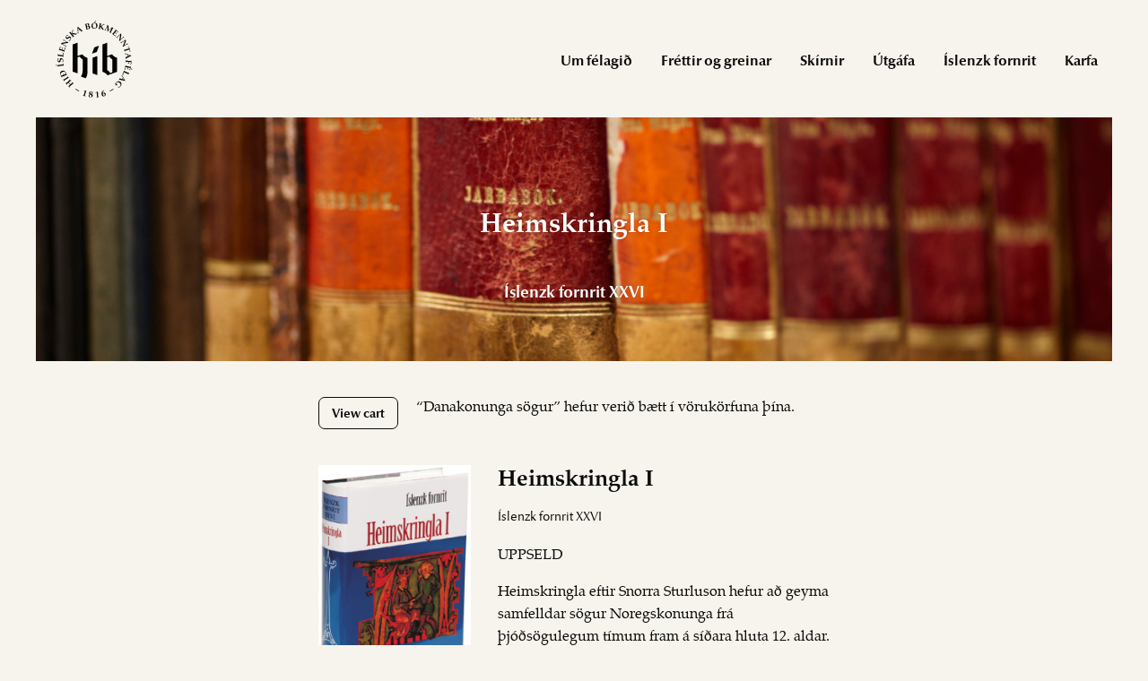

--- FILE ---
content_type: text/html; charset=UTF-8
request_url: https://hib.is/voruflokkur/islensk-fornrit/page/2/?add-to-cart=1726
body_size: 22067
content:
<!doctype html>
<html class="no-js" lang="is" >
	<head>
		<meta charset="UTF-8" />
		<meta name="viewport" content="width=device-width, initial-scale=1.0" />

		<title>Íslensk fornrit &#8211; Síða 2 &#8211; Hið íslenska bókmenntafélag</title>
<meta name='robots' content='max-image-preview:large' />
<script>window._wca = window._wca || [];</script>
<link rel='dns-prefetch' href='//stats.wp.com' />
<link rel='dns-prefetch' href='//ajax.googleapis.com' />
<link rel='stylesheet' id='wp-block-library-css' href='https://hib.is/wp-includes/css/dist/block-library/style.min.css?ver=6.6.4' type='text/css' media='all' />
<link rel='stylesheet' id='mediaelement-css' href='https://hib.is/wp-includes/js/mediaelement/mediaelementplayer-legacy.min.css?ver=4.2.17' type='text/css' media='all' />
<link rel='stylesheet' id='wp-mediaelement-css' href='https://hib.is/wp-includes/js/mediaelement/wp-mediaelement.min.css?ver=6.6.4' type='text/css' media='all' />
<style id='jetpack-sharing-buttons-style-inline-css' type='text/css'>
.jetpack-sharing-buttons__services-list{display:flex;flex-direction:row;flex-wrap:wrap;gap:0;list-style-type:none;margin:5px;padding:0}.jetpack-sharing-buttons__services-list.has-small-icon-size{font-size:12px}.jetpack-sharing-buttons__services-list.has-normal-icon-size{font-size:16px}.jetpack-sharing-buttons__services-list.has-large-icon-size{font-size:24px}.jetpack-sharing-buttons__services-list.has-huge-icon-size{font-size:36px}@media print{.jetpack-sharing-buttons__services-list{display:none!important}}.editor-styles-wrapper .wp-block-jetpack-sharing-buttons{gap:0;padding-inline-start:0}ul.jetpack-sharing-buttons__services-list.has-background{padding:1.25em 2.375em}
</style>
<style id='classic-theme-styles-inline-css' type='text/css'>
/*! This file is auto-generated */
.wp-block-button__link{color:#fff;background-color:#32373c;border-radius:9999px;box-shadow:none;text-decoration:none;padding:calc(.667em + 2px) calc(1.333em + 2px);font-size:1.125em}.wp-block-file__button{background:#32373c;color:#fff;text-decoration:none}
</style>
<style id='global-styles-inline-css' type='text/css'>
:root{--wp--preset--aspect-ratio--square: 1;--wp--preset--aspect-ratio--4-3: 4/3;--wp--preset--aspect-ratio--3-4: 3/4;--wp--preset--aspect-ratio--3-2: 3/2;--wp--preset--aspect-ratio--2-3: 2/3;--wp--preset--aspect-ratio--16-9: 16/9;--wp--preset--aspect-ratio--9-16: 9/16;--wp--preset--color--black: #000000;--wp--preset--color--cyan-bluish-gray: #abb8c3;--wp--preset--color--white: #ffffff;--wp--preset--color--pale-pink: #f78da7;--wp--preset--color--vivid-red: #cf2e2e;--wp--preset--color--luminous-vivid-orange: #ff6900;--wp--preset--color--luminous-vivid-amber: #fcb900;--wp--preset--color--light-green-cyan: #7bdcb5;--wp--preset--color--vivid-green-cyan: #00d084;--wp--preset--color--pale-cyan-blue: #8ed1fc;--wp--preset--color--vivid-cyan-blue: #0693e3;--wp--preset--color--vivid-purple: #9b51e0;--wp--preset--gradient--vivid-cyan-blue-to-vivid-purple: linear-gradient(135deg,rgba(6,147,227,1) 0%,rgb(155,81,224) 100%);--wp--preset--gradient--light-green-cyan-to-vivid-green-cyan: linear-gradient(135deg,rgb(122,220,180) 0%,rgb(0,208,130) 100%);--wp--preset--gradient--luminous-vivid-amber-to-luminous-vivid-orange: linear-gradient(135deg,rgba(252,185,0,1) 0%,rgba(255,105,0,1) 100%);--wp--preset--gradient--luminous-vivid-orange-to-vivid-red: linear-gradient(135deg,rgba(255,105,0,1) 0%,rgb(207,46,46) 100%);--wp--preset--gradient--very-light-gray-to-cyan-bluish-gray: linear-gradient(135deg,rgb(238,238,238) 0%,rgb(169,184,195) 100%);--wp--preset--gradient--cool-to-warm-spectrum: linear-gradient(135deg,rgb(74,234,220) 0%,rgb(151,120,209) 20%,rgb(207,42,186) 40%,rgb(238,44,130) 60%,rgb(251,105,98) 80%,rgb(254,248,76) 100%);--wp--preset--gradient--blush-light-purple: linear-gradient(135deg,rgb(255,206,236) 0%,rgb(152,150,240) 100%);--wp--preset--gradient--blush-bordeaux: linear-gradient(135deg,rgb(254,205,165) 0%,rgb(254,45,45) 50%,rgb(107,0,62) 100%);--wp--preset--gradient--luminous-dusk: linear-gradient(135deg,rgb(255,203,112) 0%,rgb(199,81,192) 50%,rgb(65,88,208) 100%);--wp--preset--gradient--pale-ocean: linear-gradient(135deg,rgb(255,245,203) 0%,rgb(182,227,212) 50%,rgb(51,167,181) 100%);--wp--preset--gradient--electric-grass: linear-gradient(135deg,rgb(202,248,128) 0%,rgb(113,206,126) 100%);--wp--preset--gradient--midnight: linear-gradient(135deg,rgb(2,3,129) 0%,rgb(40,116,252) 100%);--wp--preset--font-size--small: 13px;--wp--preset--font-size--medium: 20px;--wp--preset--font-size--large: 36px;--wp--preset--font-size--x-large: 42px;--wp--preset--spacing--20: 0.44rem;--wp--preset--spacing--30: 0.67rem;--wp--preset--spacing--40: 1rem;--wp--preset--spacing--50: 1.5rem;--wp--preset--spacing--60: 2.25rem;--wp--preset--spacing--70: 3.38rem;--wp--preset--spacing--80: 5.06rem;--wp--preset--shadow--natural: 6px 6px 9px rgba(0, 0, 0, 0.2);--wp--preset--shadow--deep: 12px 12px 50px rgba(0, 0, 0, 0.4);--wp--preset--shadow--sharp: 6px 6px 0px rgba(0, 0, 0, 0.2);--wp--preset--shadow--outlined: 6px 6px 0px -3px rgba(255, 255, 255, 1), 6px 6px rgba(0, 0, 0, 1);--wp--preset--shadow--crisp: 6px 6px 0px rgba(0, 0, 0, 1);}:where(.is-layout-flex){gap: 0.5em;}:where(.is-layout-grid){gap: 0.5em;}body .is-layout-flex{display: flex;}.is-layout-flex{flex-wrap: wrap;align-items: center;}.is-layout-flex > :is(*, div){margin: 0;}body .is-layout-grid{display: grid;}.is-layout-grid > :is(*, div){margin: 0;}:where(.wp-block-columns.is-layout-flex){gap: 2em;}:where(.wp-block-columns.is-layout-grid){gap: 2em;}:where(.wp-block-post-template.is-layout-flex){gap: 1.25em;}:where(.wp-block-post-template.is-layout-grid){gap: 1.25em;}.has-black-color{color: var(--wp--preset--color--black) !important;}.has-cyan-bluish-gray-color{color: var(--wp--preset--color--cyan-bluish-gray) !important;}.has-white-color{color: var(--wp--preset--color--white) !important;}.has-pale-pink-color{color: var(--wp--preset--color--pale-pink) !important;}.has-vivid-red-color{color: var(--wp--preset--color--vivid-red) !important;}.has-luminous-vivid-orange-color{color: var(--wp--preset--color--luminous-vivid-orange) !important;}.has-luminous-vivid-amber-color{color: var(--wp--preset--color--luminous-vivid-amber) !important;}.has-light-green-cyan-color{color: var(--wp--preset--color--light-green-cyan) !important;}.has-vivid-green-cyan-color{color: var(--wp--preset--color--vivid-green-cyan) !important;}.has-pale-cyan-blue-color{color: var(--wp--preset--color--pale-cyan-blue) !important;}.has-vivid-cyan-blue-color{color: var(--wp--preset--color--vivid-cyan-blue) !important;}.has-vivid-purple-color{color: var(--wp--preset--color--vivid-purple) !important;}.has-black-background-color{background-color: var(--wp--preset--color--black) !important;}.has-cyan-bluish-gray-background-color{background-color: var(--wp--preset--color--cyan-bluish-gray) !important;}.has-white-background-color{background-color: var(--wp--preset--color--white) !important;}.has-pale-pink-background-color{background-color: var(--wp--preset--color--pale-pink) !important;}.has-vivid-red-background-color{background-color: var(--wp--preset--color--vivid-red) !important;}.has-luminous-vivid-orange-background-color{background-color: var(--wp--preset--color--luminous-vivid-orange) !important;}.has-luminous-vivid-amber-background-color{background-color: var(--wp--preset--color--luminous-vivid-amber) !important;}.has-light-green-cyan-background-color{background-color: var(--wp--preset--color--light-green-cyan) !important;}.has-vivid-green-cyan-background-color{background-color: var(--wp--preset--color--vivid-green-cyan) !important;}.has-pale-cyan-blue-background-color{background-color: var(--wp--preset--color--pale-cyan-blue) !important;}.has-vivid-cyan-blue-background-color{background-color: var(--wp--preset--color--vivid-cyan-blue) !important;}.has-vivid-purple-background-color{background-color: var(--wp--preset--color--vivid-purple) !important;}.has-black-border-color{border-color: var(--wp--preset--color--black) !important;}.has-cyan-bluish-gray-border-color{border-color: var(--wp--preset--color--cyan-bluish-gray) !important;}.has-white-border-color{border-color: var(--wp--preset--color--white) !important;}.has-pale-pink-border-color{border-color: var(--wp--preset--color--pale-pink) !important;}.has-vivid-red-border-color{border-color: var(--wp--preset--color--vivid-red) !important;}.has-luminous-vivid-orange-border-color{border-color: var(--wp--preset--color--luminous-vivid-orange) !important;}.has-luminous-vivid-amber-border-color{border-color: var(--wp--preset--color--luminous-vivid-amber) !important;}.has-light-green-cyan-border-color{border-color: var(--wp--preset--color--light-green-cyan) !important;}.has-vivid-green-cyan-border-color{border-color: var(--wp--preset--color--vivid-green-cyan) !important;}.has-pale-cyan-blue-border-color{border-color: var(--wp--preset--color--pale-cyan-blue) !important;}.has-vivid-cyan-blue-border-color{border-color: var(--wp--preset--color--vivid-cyan-blue) !important;}.has-vivid-purple-border-color{border-color: var(--wp--preset--color--vivid-purple) !important;}.has-vivid-cyan-blue-to-vivid-purple-gradient-background{background: var(--wp--preset--gradient--vivid-cyan-blue-to-vivid-purple) !important;}.has-light-green-cyan-to-vivid-green-cyan-gradient-background{background: var(--wp--preset--gradient--light-green-cyan-to-vivid-green-cyan) !important;}.has-luminous-vivid-amber-to-luminous-vivid-orange-gradient-background{background: var(--wp--preset--gradient--luminous-vivid-amber-to-luminous-vivid-orange) !important;}.has-luminous-vivid-orange-to-vivid-red-gradient-background{background: var(--wp--preset--gradient--luminous-vivid-orange-to-vivid-red) !important;}.has-very-light-gray-to-cyan-bluish-gray-gradient-background{background: var(--wp--preset--gradient--very-light-gray-to-cyan-bluish-gray) !important;}.has-cool-to-warm-spectrum-gradient-background{background: var(--wp--preset--gradient--cool-to-warm-spectrum) !important;}.has-blush-light-purple-gradient-background{background: var(--wp--preset--gradient--blush-light-purple) !important;}.has-blush-bordeaux-gradient-background{background: var(--wp--preset--gradient--blush-bordeaux) !important;}.has-luminous-dusk-gradient-background{background: var(--wp--preset--gradient--luminous-dusk) !important;}.has-pale-ocean-gradient-background{background: var(--wp--preset--gradient--pale-ocean) !important;}.has-electric-grass-gradient-background{background: var(--wp--preset--gradient--electric-grass) !important;}.has-midnight-gradient-background{background: var(--wp--preset--gradient--midnight) !important;}.has-small-font-size{font-size: var(--wp--preset--font-size--small) !important;}.has-medium-font-size{font-size: var(--wp--preset--font-size--medium) !important;}.has-large-font-size{font-size: var(--wp--preset--font-size--large) !important;}.has-x-large-font-size{font-size: var(--wp--preset--font-size--x-large) !important;}
:where(.wp-block-post-template.is-layout-flex){gap: 1.25em;}:where(.wp-block-post-template.is-layout-grid){gap: 1.25em;}
:where(.wp-block-columns.is-layout-flex){gap: 2em;}:where(.wp-block-columns.is-layout-grid){gap: 2em;}
:root :where(.wp-block-pullquote){font-size: 1.5em;line-height: 1.6;}
</style>
<style id='woocommerce-inline-inline-css' type='text/css'>
.woocommerce form .form-row .required { visibility: visible; }
</style>
<link rel='stylesheet' id='brands-styles-css' href='https://hib.is/wp-content/plugins/woocommerce/assets/css/brands.css?ver=9.8.6' type='text/css' media='all' />
<link rel='stylesheet' id='main-stylesheet-css' href='https://hib.is/wp-content/themes/hib/assets/stylesheets/foundation.css?ver=2.6.1' type='text/css' media='all' />
<script type="text/javascript" src="//ajax.googleapis.com/ajax/libs/jquery/2.1.0/jquery.min.js?ver=2.1.0" id="jquery-js"></script>
<script type="text/javascript" src="https://hib.is/wp-content/plugins/woocommerce/assets/js/jquery-blockui/jquery.blockUI.min.js?ver=2.7.0-wc.9.8.6" id="jquery-blockui-js" defer="defer" data-wp-strategy="defer"></script>
<script type="text/javascript" id="wc-add-to-cart-js-extra">
/* <![CDATA[ */
var wc_add_to_cart_params = {"ajax_url":"\/wp-admin\/admin-ajax.php","wc_ajax_url":"\/?wc-ajax=%%endpoint%%","i18n_view_cart":"View cart","cart_url":"https:\/\/hib.is\/karfa\/","is_cart":"","cart_redirect_after_add":"no"};
/* ]]> */
</script>
<script type="text/javascript" src="https://hib.is/wp-content/plugins/woocommerce/assets/js/frontend/add-to-cart.min.js?ver=9.8.6" id="wc-add-to-cart-js" defer="defer" data-wp-strategy="defer"></script>
<script type="text/javascript" src="https://hib.is/wp-content/plugins/woocommerce/assets/js/js-cookie/js.cookie.min.js?ver=2.1.4-wc.9.8.6" id="js-cookie-js" defer="defer" data-wp-strategy="defer"></script>
<script type="text/javascript" id="woocommerce-js-extra">
/* <![CDATA[ */
var woocommerce_params = {"ajax_url":"\/wp-admin\/admin-ajax.php","wc_ajax_url":"\/?wc-ajax=%%endpoint%%","i18n_password_show":"Show password","i18n_password_hide":"Hide password"};
/* ]]> */
</script>
<script type="text/javascript" src="https://hib.is/wp-content/plugins/woocommerce/assets/js/frontend/woocommerce.min.js?ver=9.8.6" id="woocommerce-js" defer="defer" data-wp-strategy="defer"></script>
<script type="text/javascript" src="https://stats.wp.com/s-202603.js" id="woocommerce-analytics-js" defer="defer" data-wp-strategy="defer"></script>
<link rel="https://api.w.org/" href="https://hib.is/wp-json/" /><link rel="alternate" title="JSON" type="application/json" href="https://hib.is/wp-json/wp/v2/product_cat/8" />	<style>img#wpstats{display:none}</style>
			<noscript><style>.woocommerce-product-gallery{ opacity: 1 !important; }</style></noscript>
	<meta name="redi-version" content="1.2.7" />                <link rel="stylesheet" href="https://hib.is/wp-content/themes/hib/style.css">
	</head>
	<body data-rsssl=1 class="archive paged tax-product_cat term-islensk-fornrit term-8 paged-2 theme-hib woocommerce woocommerce-page woocommerce-no-js offcanvas">
	
	
	
	<header id="masthead" class="site-header" role="banner">
		<div class="title-bar" data-responsive-toggle="site-navigation">
			<button class="menu-icon" type="button" data-toggle="mobile-menu"></button>
			<div class="title-bar-title">
				<a href="https://hib.is/" rel="home" class="hide">Hið íslenska bókmenntafélag</a>
			</div>
		</div>

		<nav id="site-navigation" class="main-navigation top-bar" role="navigation">
			<div class="top-bar-left">
				<ul class="menu">
					<li class="home"><a href="https://hib.is/" class="hide" rel="home">Hið íslenska bókmenntafélag</a></li>
				</ul>
			</div>
			<div class="top-bar-right">
				<ul id="menu-adalvalmynd" class="dropdown menu desktop-menu" data-dropdown-menu><li id="menu-item-16" class="menu-item menu-item-type-post_type menu-item-object-page menu-item-16"><a href="https://hib.is/um-felagid/">Um félagið</a></li>
<li id="menu-item-97" class="menu-item menu-item-type-custom menu-item-object-custom menu-item-97"><a href="https://hib.is/2016/03/16/gamma-gerist-bakhjarl/">Fréttir og greinar</a></li>
<li id="menu-item-18" class="menu-item menu-item-type-post_type menu-item-object-page menu-item-18"><a href="https://hib.is/skirnir/">Skírnir</a></li>
<li id="menu-item-19" class="menu-item menu-item-type-post_type menu-item-object-page menu-item-19"><a href="https://hib.is/utgafa/">Útgáfa</a></li>
<li id="menu-item-1415" class="menu-item menu-item-type-post_type menu-item-object-page menu-item-1415"><a href="https://hib.is/fornrit/">Íslenzk fornrit</a></li>
<li id="menu-item-619" class="menu-item menu-item-type-post_type menu-item-object-page menu-item-619"><a href="https://hib.is/karfa/">Karfa</a></li>
</ul>
									
<nav class="vertical menu" id="mobile-menu" role="navigation">
  <ul id="menu-adalvalmynd-1" class="vertical menu" data-accordion-menu><li class="menu-item menu-item-type-post_type menu-item-object-page menu-item-16"><a href="https://hib.is/um-felagid/">Um félagið</a></li>
<li class="menu-item menu-item-type-custom menu-item-object-custom menu-item-97"><a href="https://hib.is/2016/03/16/gamma-gerist-bakhjarl/">Fréttir og greinar</a></li>
<li class="menu-item menu-item-type-post_type menu-item-object-page menu-item-18"><a href="https://hib.is/skirnir/">Skírnir</a></li>
<li class="menu-item menu-item-type-post_type menu-item-object-page menu-item-19"><a href="https://hib.is/utgafa/">Útgáfa</a></li>
<li class="menu-item menu-item-type-post_type menu-item-object-page menu-item-1415"><a href="https://hib.is/fornrit/">Íslenzk fornrit</a></li>
<li class="menu-item menu-item-type-post_type menu-item-object-page menu-item-619"><a href="https://hib.is/karfa/">Karfa</a></li>
</ul></nav>
							</div>
		</nav>
	</header>

	<header id="logo-header">
			<a href="https://hib.is/" rel="home">
				<img src="https://hib.is/wp-content/themes/hib/assets/images/logos/hib.svg" id="logo" alt="Hið íslenska bókmenntafélag." />
			</a>
		
		</a>
	</header>

	<section class="container">
		
<div id="book" role="main">


      <div id="top-segment" class="" style="background-image: url('https://hib.is/wp-content/uploads/2016/03/GAMMA-HIB-_DSC1928-1024x683.jpg')">
    <h1>
      Heimskringla I    </h1>
    <h2>
      Íslenzk fornrit XXVI    </h2>
  </div>
  <div class="small-12 medium-8 large-6 medium-centered large-centered">
    <article class="main-content post-1716 product type-product status-publish product_cat-islensk-fornrit first outofstock shipping-taxable purchasable product-type-simple" id="post-1716">
                <div class="row">
          <div class="small-12 columns">
            <div id="woomsg"></div>
          </div>
        </div>
        <div class="row">
          <div class="small-12 medium-4 columns book-cover">
            <img src="https://hib.is/wp-content/uploads/2020/01/Heims1-199x300.jpg" alt="Heimskringla I"/>

                                    <p class="prices">6.214,- / 4.971,-
            </p>

                      </div>
          <div class="small-12 medium-8 columns">

            <header>
                <h2 class="entry-title">Heimskringla I</h2>
                <h2 class="hofundur">Íslenzk fornrit XXVI</h2>
            </header>
            <p class="um-bokina-langt"><p>UPPSELD</p>
<p>Heimskringla eftir Snorra Sturluson hefur að geyma samfelldar sögur Noregskonunga frá þjóðsögulegum tímum fram á síðara hluta 12. aldar. Verkinu lýkur í þann mund er Sverrir Sigurðarson brýst til ríkis í Noregi, en saga hans hafði þegar verið rituð af Karli Jónssyni, ábóta á Þingeyrum. Í þessari útgáfu er Heimskringlu skipt í þrjú bindi, og eru sex sögur í fyrsta bindinu.</p>
<hr />
<p><strong>Ynglinga saga</strong> hermir frá fornkonungum í Svíþjóð. Þeir röktu ættir sínar til Freys, sem öðru nafni nefndist Yngvifreyr og kom austan úr Asíu í föruneyti Óðins. Síðar fluttust Ynglingar til Noregs og urðu ættfeður Noregskonunga. Meginheimild sögunnar er kvæðið Ynglingatal eftir Þjóðólf úr Hvini, merkilegt kvæði sem haft hefur áhrif á mörg önnur fornskáld.</p>
<hr />
<p><strong>Hálfdanar saga svarta</strong> er stutt, en geymir þó ýmis forn og fróðleg minni. Hálfdan réð ríkjum austanfjalls í Noregi. Frægur er draumur sá sem Ragnhildi drottningu hans dreymir fyrir fæðingu Haralds sonar síns. Henni þykir lítill þyrnir vaxa úr hendi sér og verða tré svo mikið að limar þess „dreifast um allan Noreg og enn miklu víðara“.</p>
<hr />
<p>Með <strong>Haralds sögu hins hárfagra</strong> má kalla að hefjist sannsögulegar frásagnir Heimskringlu, og styðst Snorri mjög við kvæði hirðskálda konungsins. Haraldur háði orrustur margar við aðra smákonunga, og lauk svo að hann sigraði þá alla og gerðist einn konungur yfir Noregi. Á dögum Haralds byggðist Ísland, og telur Snorri að ofríki konungsins hafi átt mikinn þátt í fólksstrauminum hingað til lands.</p>
<hr />
<p><strong>Hákonar saga góða.</strong> Þegar Haraldur hárfagri var áttræður gaf hann Eiríki syni sínum, sem auknefndur var blóðöx, vald yfir landi öllu. Yngsti sonur Haralds hét Hákon; hann var fóstraður af Aðalsteini Englandskonungi og því auknefndur Aðalsteinsfóstri. Hann sneri til Noregs ungur að aldri og var tekinn til konungs, en Eiríkur flæmdist úr landi. Hákon stýrði Noregi í 26 vetur að tali sögunnar, með þeim ágætum að hann hlaut viðurnefnið ‘góði’. Í lok sögunnar tilfærir Snorri kvæðið Hákonarmál eftir Eyvind skáldaspilli, eitt hið mesta snilldarverk meðal fornra norrænna kvæða.</p>
<hr />
<p><strong>Haralds saga gráfeldar.</strong> Þegar leið á veldistíð Hákonar góða komu synir Eiríks blóðaxar sunnan úr Danmörku og tóku að herja á ríki hans. Þeir voru kenndir við móður sína og kallaðir Gunnhildarsynir. Haraldur sem nefndur var gráfeldur fór fyrir þeim bræðrum. Þeir felldu Hákon í frægri orrustu á Fitjum á eynni Storð. Réðu þeir síðan fyrir Noregi um hríð uns Haraldur var drepinn með vélræðum af hálfu Hákonar Hlaðajarls. Hákon réð síðan sem jarl yfir Noregi langa hríð seint á 10. öld.</p>
<hr />
<p><strong>Ólafs saga Tryggvasonar</strong> segir frá hinum fræga og glæsilega kristniboðskonungi Noregs og Íslands. Ungur lá hann í víkingu, en tók kristna trú fyrir vestan haf og hélt síðan til Noregs. Hákon jarl var þá orðinn óvinsæll af landsfólki, og fór svo að þræll hans réð honum bana, en Ólafur var til konungs tekinn um land allt. Hann lagði mikið kapp á að kristna Noreg og þau lönd er þaðan voru byggð, meðal annarra Ísland. Eftir aðeins fimm ára konungstíð féll hann í mikilli sjóorrustu við eyna Svöld.</p>
</p>
            <div class="milliprik"></div>
          </div>
        </div>
    </article>
  </div>
      <div id="top-segment" class="" style="background-image: url('https://hib.is/wp-content/uploads/2016/03/GAMMA-HIB-_DSC1928-1024x683.jpg')">
    <h1>
      Heimskringla II    </h1>
    <h2>
      Íslenzk fornrit XXVII    </h2>
  </div>
  <div class="small-12 medium-8 large-6 medium-centered large-centered">
    <article class="main-content post-1715 product type-product status-publish product_cat-islensk-fornrit  outofstock shipping-taxable purchasable product-type-simple" id="post-1715">
                <div class="row">
          <div class="small-12 columns">
            <div id="woomsg"></div>
          </div>
        </div>
        <div class="row">
          <div class="small-12 medium-4 columns book-cover">
            <img src="https://hib.is/wp-content/uploads/2020/01/Heims2-200x300.jpg" alt="Heimskringla II"/>

                                    <p class="prices">6.214,- / 4.971,-
            </p>

                      </div>
          <div class="small-12 medium-8 columns">

            <header>
                <h2 class="entry-title">Heimskringla II</h2>
                <h2 class="hofundur">Íslenzk fornrit XXVII</h2>
            </header>
            <p class="um-bokina-langt"><p>UPPSELD</p>
<p>Ólafur helgi Haraldsson háði á yngri árum víkingu víða um lönd líkt sem nafni hans og frændi, Ólafur Tryggvason, og braust síðan einnig til valda í Noregi þar sem hann lauk því ætlunarverki hins fyrra Ólafs að kristna landsmenn. Hann var konungur 15 ár, 1015–30, en lenti í ófriði við norska stórbændur og var landflótta síðasta árið hjá mági sínum Jarizleifi konungi í Garðaríki. Sumarið 1030 hélt hann austan til Svíþjóðar og fékk þar liðsstyrk hjá Svíakonungi og heiman frá Noregi. Hélt hann liði þessu yfir til Þrándheims. En norskir bændur söfnuðu liði í móti og háðu við hann mikla orrustu á Stiklarstöðum í Veradal 29. júlí. Féll konungur þar og mikill hluti liðs hans. En þegar eftir orrustuna tóku að gerast krafta­verk sem tengdust líki hans. Varð hann síðan höfuðdýrlingur Norðurlanda í kaþólskum sið, og fjöldi pílagríma streymdi til legstaðar hans í Niðarósi.</p>
<p>Um Ólaf helga hafði margt verið ritað fyrir daga Snorra Sturlusonar, mest með helgi­ svip sem vænta mátti. Flest af því hefur Snorri þekkt er hann réðst í að semja sögu konungsins. Hann velur úr efninu það sem honum þykir henta, endursegir og umbreytir eldri sögum, hafnar ýkjusögum en skýrir alla atburði og lýsir á raunsæjan hátt, bregður upp fjölskrúðugum mannlífsmyndum og skapar mesta snilldarverk meðal sagnarita heimsins á miðöldum.</p>
<p>Síðar bætti Snorri við sögum þeirra Noregskonunga sem ríkt höfðu bæði á undan og eftir Ólafi helga, og þannig varð Heimskringla til, samfelld saga Noregskonunga frá þjóð­sögu­legum tímum allt til þess er Sverrir Sigurðarson kom til ríkis seint á 12. öld. Saga Sverris konungs hafði þegar verið rituð, svo vel að þar var ekki þörf um að bæta.</p>
</p>
            <div class="milliprik"></div>
          </div>
        </div>
    </article>
  </div>
      <div id="top-segment" class="" style="background-image: url('https://hib.is/wp-content/uploads/2016/03/GAMMA-HIB-_DSC1928-1024x683.jpg')">
    <h1>
      Heimskringla III    </h1>
    <h2>
      Íslenzk fornrit XXVIII    </h2>
  </div>
  <div class="small-12 medium-8 large-6 medium-centered large-centered">
    <article class="main-content post-1717 product type-product status-publish product_cat-islensk-fornrit  instock shipping-taxable purchasable product-type-simple" id="post-1717">
                <div class="row">
          <div class="small-12 columns">
            <div id="woomsg"></div>
          </div>
        </div>
        <div class="row">
          <div class="small-12 medium-4 columns book-cover">
            <img src="https://hib.is/wp-content/uploads/2020/01/heims3-197x300.jpg" alt="Heimskringla III"/>

                                    <p class="prices">6.214,- / 4.971,-
            </p>

                      </div>
          <div class="small-12 medium-8 columns">

            <header>
                <h2 class="entry-title">Heimskringla III</h2>
                <h2 class="hofundur">Íslenzk fornrit XXVIII</h2>
            </header>
            <p class="um-bokina-langt"><p>Eftir fall Ólafs helga réðu Danir yfir Noregi um hríð, uns norskir höfðingjar, sem verið höfðu andstæðingar Ólafs, sóttu Magnús son hans ungan að aldri austur í Garðaríki og gerðu hann konung. Þegar Magnús þroskaðist hugðist hann hefna sín á drápsmönnum föður síns, en þá veitti Sighvatur skáld Þórðarson honum föðurlega áminningu í Bersöglisvísum sem Snorri Sturluson tekur að miklu leyti upp í sögu sína. Við það bætti hinn ungi konungur ráð sitt og ávann sér viðurnefnið ‘góði’.</p>
<p>Með Magnúsi kom síðar til ríkis hálfbróðir föður hans, Haraldur Sigurðarson, sem hafði aflað sér frægðar úti í Miklagarði. Haraldur var skörungur mikill, en þótti strangur stjórnandi og hlaut því auknefnið ‘harðráði’. Hann féll í orrustu við Stamforðabryggjur (Stamford Bridge) í Englandi 1066.</p>
<p>Eftir Harald stýrði Noregi um langt skeið sonur hans Ólafur sem var slíkur friðarmaður að hann hlaut viðurnefnið ‘kyrri’, enda er saga hans örstutt í Heimskringlu. En með tilkomu Magnúsar Ólafssonar, sem kallaður var berfættur, glæddust atburðir að nýju. Magnús herjaði víða og féll á Írlandi 1103.</p>
<p>Synir Magnúsar ríktu í fyrstu þrír saman: Sigurður, Eysteinn og Ólafur. Hinn yngsti þeirra varð skammlífastur, en Sigurður lifði lengst. Hann fór mikla frægðarför út til Jerúsalem og var síðan kallaður Jórsalafari. Einn hinn snjallasti af þáttum Heimskringlu er kappmæli eða „mannjafnaður“ þeirra bræðra, Eysteins og Sigurðar. Snorri hefur sótt efni í þessa frásögn til Morkinskinnu, en endurbætir hana frábærlega.</p>
<p>Friður ríkti innanlands í Noregi frá falli Ólafs helga fram að andláti Sigurðar Jórsalafara, eða í rétt hundrað ár (1030–1130). En þá hófst það tímabil Noregssögu sem almennt er kallað „borgarastríðin“ og stóð nær óslitið í 110 ár, frá andláti Sigurðar 1130 uns menn Hákonar gamla tryggðu völd hans með vígi Skúla hertoga í Niðarhólmi 1240. Fyrra skeiði stríðanna er lýst í Heimskringlu.</p>
<p>Til Sigurðar Jórsalafara kom vestan af Írlandi maður að nafni Gillikristur, sem öðru nafni nefndist Haraldur gilli, og kvaðst vera bróðir hans, sonur Magnúsar berfætts. Eftir dauða Sigurðar gerði hann kröfu til ríkis og var tekinn til konungs yfir hálfu landi móti Magnúsi Sigurðarsyni. Síðan börðust þeir um völdin og hafði Haraldur sigur. Lét hann taka Magnús, blinda hann og limlesta og setja í klaustur.</p>
<p>Þá kom fram annað konungsefni, Sigurður slembidjákn, sem einnig þóttist vera sonur Magnúsar berfætts. Tókst honum að ráða Harald gilla af dögum, en náði þó ekki konung­ dómi í Noregi og var sjálfur píndur til dauða. Þá urðu konungar synir Haralds gilla: Ingi, Eysteinn og Sigurður munnur, allir á barns aldri, og börðust þeir eða flokkar þeirra um völdin uns allir þrír lágu í valnum.</p>
<p>Næstur kom til valda Hákon herðibreiður, sonur Sigurðar munns – einnig barn að aldri, og rennur saga hans saman við Haraldssona sögu, því að menn Hákonar eiga í stríði við Inga Haraldsson og fella hann. En Erlingur jarl skakki hefnir Inga konungs, fellir Hákon herðibreið (1162) og lætur krýna Magnús son sinn til konungs. Magnús var ekki konung­ borinn í föðurætt, en dóttursonur Sigurðar Jórsalafara. Þeir feðgar eru við völd í Noregi þegar Heimskringlu lýkur, en falla báðir síðar fyrir Sverri konungi svo sem lýst er í Sverris sögu.</p>
</p>
            <div class="milliprik"></div>
          </div>
        </div>
    </article>
  </div>
      <div id="top-segment" class="" style="background-image: url('https://hib.is/wp-content/uploads/2016/03/GAMMA-HIB-_DSC1960-1024x683.jpg')">
    <h1>
      Íslendingabók, Landnáma    </h1>
    <h2>
      Íslenzk fornrit I    </h2>
  </div>
  <div class="small-12 medium-8 large-6 medium-centered large-centered">
    <article class="main-content post-1692 product type-product status-publish product_cat-islensk-fornrit last instock shipping-taxable purchasable product-type-simple" id="post-1692">
                <div class="row">
          <div class="small-12 columns">
            <div id="woomsg"></div>
          </div>
        </div>
        <div class="row">
          <div class="small-12 medium-4 columns book-cover">
            <img src="https://hib.is/wp-content/uploads/2020/01/isle-215x300.jpg" alt="Íslendingabók, Landnáma"/>

                                    <p class="prices">6.214,- / 4.971,-
            </p>

                      </div>
          <div class="small-12 medium-8 columns">

            <header>
                <h2 class="entry-title">Íslendingabók, Landnáma</h2>
                <h2 class="hofundur">Íslenzk fornrit I</h2>
            </header>
            <p class="um-bokina-langt"><p><strong>Íslendingabók</strong>. „Ari hinn fróði Þorgilsson Gellissonar ritaði fyrstur manna hér á landi að norrænu máli fræði bæði forna og nýja,“ segir Snorri Sturluson í Heimskringlu. „Þykir mér hans frásögn öll merkilegust.“ Í formála kveðst Ari fyrst hafa gert Íslendingabók að frumkvæði biskupanna Þorláks Runólfssonar og Ketils Þorsteinssonar og einnig sýnt hana Sæmundi presti hinum fróða. Hafi hann síðan endurskrifað bókina, en sleppt úr henni „áttartölu og konungaævi“, þ.e. íslenskum ættartölum og ævisögum Noregskonunga. Fyrri gerð bókarinnar er glötuð, en Snorri hefur hagnýtt „konungaævina“ í Heimskringlu. En yngri gerðin hefur varðveist vel. Hún er samin um 1130 og geymir sögu Íslands frá landnámi fram til dauða Gissurar biskups Ísleifssonar 1118. Þetta er stutt en frábærlega traust heimilda­r­rit. Ari styðst við frásagnir manna sem hann vissi að voru spakir og „langt mundu fram“. Hann kann að telja alla lögsögumenn frá Hrafni Hængssyni sem tók lögsögu 1030 og skorðar tímatal atburða við embættisár þeirra. En mesta áherslu leggur hann á kristni­tökuna árið 1000 og sögu fyrstu biskupanna í Skálholti, Ísleifs Gissurarsonar og Gissurar sonar hans.</p>
<hr />
<p><strong>Landnámabók</strong> telur helstu landnámsmenn Íslands, segir hvar þeir námu land og greinir nokkuð frá uppruna þeirra og afkomendum. Bókin var sett saman á fyrra hluta 12. aldar, og mun Ari fróði hafa verið riðinn við hina fyrstu gerð, en hún er nú löngu glötuð. Elstu varðveittar gerðir Landnámu eru frá síðara hluta 13. aldar og frá 14. öld, en þær eru mjög auknar með nýjum ættartölum og frásögnum af ýmsu tagi. Elst er Sturlubók, sett saman af Sturlu Þórðarsyni lögmanni (d. 1284). Næst er Hauksbók, gerð af Hauki lögmanni Erlendssyni (d. 1334). Kveðst Haukur hafa ritað sína Landnámabók „eftir þeirri bók sem ritað hafði herra Sturla lögmaður [&#8230;] og eftir þeirri bók annarri er ritað hafði Styrmir hinn fróði“. Styrmir lést 1245, en Landnámabók hans er glötuð. Þriðja forna gerðin, Melabók, er aðeins varð­veitt í brotum, og er það mikið mein því að hún hefur að mörgu leyti staðið næst frumtext­anum. – Sumt af viðaukum  Sturlubókar (og Hauksbókar) er sótt í kunnar heimildir, til að mynda Íslendingasögur (Egils sögu, Eyrbyggju, Vatnsdælu o.fl.). En hin  upprunalega Land­náma hefur verið gagnorð og traust heimild í líkingu við Íslendingabók. Sagt hefur verið, að þótt frumtextinn sé víða  óvís eða glataður með öllu, séu þær gerðir Landnáma­bókar sem enn eru til merkustu heimildir sem nokkur þjóð á um uppruna sinn.</p>
</p>
            <div class="milliprik"></div>
          </div>
        </div>
    </article>
  </div>
      <div id="top-segment" class="no-background" style="background-image: url('')">
    <h1>
      Jómsvíkinga saga    </h1>
    <h2>
      Íslenzk fornrit XXXIII    </h2>
  </div>
  <div class="small-12 medium-8 large-6 medium-centered large-centered">
    <article class="main-content post-1467 product type-product status-publish product_cat-islensk-fornrit first instock shipping-taxable purchasable product-type-simple" id="post-1467">
                <div class="row">
          <div class="small-12 columns">
            <div id="woomsg"></div>
          </div>
        </div>
        <div class="row">
          <div class="small-12 medium-4 columns book-cover">
            <img src="https://hib.is/wp-content/uploads/2020/01/jomsv-201x300.jpg" alt="Jómsvíkinga saga"/>

                                    <p class="prices">7.490,- / 5.992,-
            </p>

                      </div>
          <div class="small-12 medium-8 columns">

            <header>
                <h2 class="entry-title">Jómsvíkinga saga</h2>
                <h2 class="hofundur">Íslenzk fornrit XXXIII</h2>
            </header>
            <p class="um-bokina-langt"><p>Jómsvíkinga saga er talin rituð kringum 1200. Hún segir í upphafi frá elstu Danakonungum sem áreiðanlegar heimildir eru til um: Gormi hinum gamla, Þyri konu hans, syni þeirra, Haraldi blátönn, og Sveini syni hans. Sögur af þessum Danakonungum koma engan veginn heim við lýsingar þeirra í evrópskum miðaldaheimildum. Haraldur Gormsson vegur Knút bróður sinn. Dánarfregnin ríður föður þeirra að fullu, og Haraldur verður konungur. Hákon Sigurðarson Hlaðajarl kemur til hirðar Haralds, og saman brugga þeir banaráð Gull-Haraldi, syni Knúts Gormssonar, Haraldi gráfeldi Noregskonungi og Gunnhildi móður hans. Þá segir frá herför Ottós „hins rauða“ Þýskalandskeisara til að kristna Danmörku og sigri hans með fulltingi Ólafs Tryggvasonar. Hákon kastar nýtekinni trú, flýr til Noregs og hættir að gjalda Haraldi skatt.</p>
<p>Jómsvíkinga saga er nánast eina heimildin sem segir frá Pálna-Tóka, aðalpersónu síðara hluta sögunnar. Haraldur Gormsson lætur drepa Áka Tókason, föðurbróður hans, og Pálna-Tóki hefnir hans á mjög niðurlægjandi hátt. Síðan víkur hann til Vindlands, reisir kastalann Jómsborg og stofnar þar víkingabræðralag. Þangað ráðast hinir fræknustu kappar. Sögunni lýkur á herferð Jómsvíkinga til Noregs þar sem þeir mæta Hákoni jarli og Eiríki syni hans í snarpri og tvísýnni orrustu í Hjörungavogi, en bíða ósigur. Frásögnin nær hámarki í lýsingunni á aftökum Jómsvíkinga, sem sýna mikið æðruleysi og hetjuskap og ögra böðlum sínum.</p>
<p>Sagan er fyrst og fremst skemmtisaga; höfundur lætur sér staðfræði og sannfræði í léttu rúmi liggja og sýnir konungum og öðrum höfðingjum algert virðingarleysi. Tvær drápur um bardagann í Hjörungavogi fylgja útgáfunni: Jómsvíkingadrápa eftir Bjarna Kolbeinsson Orkneyjabiskup og Búadrápa eftir Þorkel Gíslason. Þá fylgja þessu bindi konunga­sagna nokkrir þættir, sem einkum eru varðveittir í Flateyjarbók.</p>
</p>
            <div class="milliprik"></div>
          </div>
        </div>
    </article>
  </div>
      <div id="top-segment" class="" style="background-image: url('https://hib.is/wp-content/uploads/2016/03/GAMMA-HIB-_DSC1924-1024x683.jpg')">
    <h1>
      Kjalnesinga saga    </h1>
    <h2>
      Íslenzk fornrit XIV    </h2>
  </div>
  <div class="small-12 medium-8 large-6 medium-centered large-centered">
    <article class="main-content post-1714 product type-product status-publish product_cat-islensk-fornrit  instock shipping-taxable purchasable product-type-simple" id="post-1714">
                <div class="row">
          <div class="small-12 columns">
            <div id="woomsg"></div>
          </div>
        </div>
        <div class="row">
          <div class="small-12 medium-4 columns book-cover">
            <img src="https://hib.is/wp-content/uploads/2020/01/kjal-199x300.jpg" alt="Kjalnesinga saga"/>

                                    <p class="prices">6.214,- / 4.971,-
            </p>

                      </div>
          <div class="small-12 medium-8 columns">

            <header>
                <h2 class="entry-title">Kjalnesinga saga</h2>
                <h2 class="hofundur">Íslenzk fornrit XIV</h2>
            </header>
            <p class="um-bokina-langt"><p><strong>Kjalnesinga saga</strong> gerist á dögum Haralds hárfagra en er rituð á 14. öld, ýkjufull skemmti­saga sem minnir mjög á fornaldarsögur. Höfundur hefur verið kunnugur á söguslóðum og gefur mörgum persónum heiti eftir örnefnum. Aðalgarpur sögunnar er Búi Andríðsson; hann dvelst um skeið hjá Dofra konungi í Dofrafjalli í Noregi og getur soninn Jökul við Fríði dóttur hans. Þegar Jökull kemur til fundar við föður sinn vill hann ekki við honum gangast, og þreyta þeir fang sem lýkur svo að Búi bíður bana, en Jökull hverfur á braut. Einhverjum uppskrifara hefur ekki þótt nóg frá Jökli sagt og aukið við sérstökum <strong>Jökuls þætti Búasonar</strong> sem er enn ýktari en sagan, segir frá viðureign garpsins við tröll og forynjur og lýkur svo að hann verður konungur í Serklandi.</p>
<hr />
<p><strong>Víglundar saga</strong> er hugljúf frásögn af ástum þeirra Víglundar og Ketilríðar sem í fyrstu er mein­ að að eigast en ná þó saman að lokum. Sagan er með allra yngstu Íslendingasögum, samin undir sterkum áhrifum frá riddarasögum, og er Tristrams saga nánasta fyrirmyndin. Hún er prýdd með tregafullum dróttkvæðum stökum sem Víglundur kveður til ástmeyjar sinnar.</p>
<hr />
<p><strong>Króka-Refs saga</strong> er einnig ung skáldsaga, haglega rituð og einkar skemmtileg. Refur hlýtur viðurnefni sitt fyrir kænskubrögð sín sem aldrei bregðast. Snjallastur er orðaleikur hans þegar hann lýsir vígi Skálp-Grana á hendur sér, og minna gáturnar á skáldskaparmál Snorra- Eddu. Á kafla víkur sögunni til Grænlands þar sem Refur lendir í miklum ævintýrum.</p>
<hr />
<p><strong>Þórðar saga hreðu</strong> er til í tveim gerðum, og er önnur heil en hin í brotum. Sagan er að mestu leyti skáldskapur, en ekki í anda fornaldarsagna eða riddarasagna heldur stæling á eldri Íslendingasögum (Egils sögu, Njálu o.fl.). Þórður er kappi mikill sem verst árásum margra manna í senn ef á þarf að halda. Hann var hagleiksmaður mikill og smíðaði fræga skála í Flatatungu og víðar.</p>
<hr />
<p><strong>Finnboga saga</strong> er enn ein ýkjusagan frá 14. öld, löguð eftir eldri Íslendingasögum. Finnbogi rammi ólst upp á Flateyjardal norður. Hann er líkur Þórði hreðu að garpskap og vígfimi og berst létti­lega við ofurefli liðs. Sagan tengist Vatnsdælu þar sem segir frá skiptum Finnboga og frænda hans Bergs rakka við Ingimundarsyni. Hvor saga er vilhöll sínum hetjum, en auk þess liggja líklega að baki mismunandi munnmælasagnir sem valda því að margt ber á milli.</p>
<hr />
<p><strong>Gunnars saga Keldugnúpsfífls</strong> hefur mörg sömu efnisatriði sem Kjalnesinga saga og er líklega sniðin eftir henni. Hún er meðal allra yngstu Íslendingasagna.</p>
</p>
            <div class="milliprik"></div>
          </div>
        </div>
    </article>
  </div>
      <div id="top-segment" class="" style="background-image: url('https://hib.is/wp-content/uploads/2016/03/GAMMA-HIB-_DSC1946-1024x683.jpg')">
    <h1>
      Laxdæla saga    </h1>
    <h2>
      Íslenzk fornrit V    </h2>
  </div>
  <div class="small-12 medium-8 large-6 medium-centered large-centered">
    <article class="main-content post-1713 product type-product status-publish product_cat-islensk-fornrit  instock shipping-taxable purchasable product-type-simple" id="post-1713">
                <div class="row">
          <div class="small-12 columns">
            <div id="woomsg"></div>
          </div>
        </div>
        <div class="row">
          <div class="small-12 medium-4 columns book-cover">
            <img src="https://hib.is/wp-content/uploads/2020/01/laxd-196x300.jpg" alt="Laxdæla saga"/>

                                    <p class="prices">6.214,- / 4.971,-
            </p>

                      </div>
          <div class="small-12 medium-8 columns">

            <header>
                <h2 class="entry-title">Laxdæla saga</h2>
                <h2 class="hofundur">Íslenzk fornrit V</h2>
            </header>
            <p class="um-bokina-langt"><p><strong>Laxdæla saga</strong> segir frá ástum og vígaferlum fólks í Laxárdal í Dölum fyrir og eftir aldamótin 1000. Hún er sannfræðileg að því leyti að hún segir frá alkunnu fólki og styðst sýnilega við miklar munnmælasagnir. En jafnframt ber hún í lýsingum augljós merki riddarasagna sem þýddar voru úr frönsku á dögum Hákonar konungs gamla á 13. öld, og því er talið að sagan muni rituð nær miðbiki þeirrar aldar. Í upphafi sögunnar er sagt frá landnámi Auðar djúp­ úðgu og síðan frá niðjum hennar, en allt stefnir að uppruna og viðgangi hins göfga höfðingja Ólafs pá í Hjarðarholti. Síðan koma til sögu Kjartan sonur hans og Bolli frændi hans og fóstursonur, og með ástum Kjartans og Guðrúnar Ósvífursdóttur tekur að hitna í kolunum. Guðrún er síðan sá meginás sem sagan hverfist um. Bolli ann henni einnig og fær hennar með nokkrum óheilindum. Þegar Kjartan kemur heim úr Noregsför og spyr gjaforð Guðrúnar taka ástir þeirra hamskiptum, og úfar rísa með frændum og fornvinum. Að eggjan Guðrúnar sitja bræður hennar og bóndi fyrir Kjartani fáliðuðum, og Bolli veitir honum banasár. En hvert víg kallar á hefnd. Bræður Kjartans fara með lið á hendur Bolla og vega hann þar sem hann er einn fyrir í seli með Guðrúnu; og í fyllingu tímans hefna synir þeirra föður síns og vega þann sem veitti honum banasár og þerrði blóð af spjóti sínu á blæju Guðrúnar. Sjálf lifir hún sína fjóra eiginmenn sem henni höfðu birst í táknrænum draumi á ungum aldri. Þegar hinn glæsti sonur hennar, Bolli Bollason, spyr hverjum manni hún hafi mest unnað, svarar hún með fleygustu orðum íslenskrar tungu: „Þeim var ég verst er ég unni mest.“</p>
<hr />
<p><strong>Halldórs þættir Snorrasonar</strong> eru auðkenndir I og II eða hinn fyrri og hinn síðari. Fyrri þáttur­inn er fremur sviplítil saga sem segir frá skiptum Halldórs við Einar þambarskelfi og Bergljótu konu hans. En síðari þátturinn er meðal gimsteina íslenskrar sagnalistar. Halldór fór á ungum aldri með Haraldi Sigurðarsyni suður til Miklagarðs og leysti þar ýmsar þrautir með konung­sefninu sem um má lesa í Morkinskinnu og Heimskringlu. Í þættinum er því lýst hversu vin­átta þeirra kólnar smám saman eftir heimkomuna til Noregs. Þverlyndi Halldórs og kappgirni stangast við konunglegan metnað sem þróast með Haraldi eftir að hann er sestur á veldisstólinn.</p>
<hr />
<p><strong>Stúfs þáttur</strong> er varðveittur í tveim gerðum, bæði sem sjálfstæð saga og sem innskot í konungasögur. Þetta er skemmtileg saga um rogginn Íslending sem stendur vel fyrir sínu við hirð Haralds konungs Sigurðarsonar.</p>
</p>
            <div class="milliprik"></div>
          </div>
        </div>
    </article>
  </div>
      <div id="top-segment" class="" style="background-image: url('https://hib.is/wp-content/uploads/2016/03/GAMMA-HIB-_DSC1954-1024x683.jpg')">
    <h1>
      Ljósvetninga saga    </h1>
    <h2>
      Íslenzk fornrit X    </h2>
  </div>
  <div class="small-12 medium-8 large-6 medium-centered large-centered">
    <article class="main-content post-1699 product type-product status-publish product_cat-islensk-fornrit last outofstock shipping-taxable purchasable product-type-simple" id="post-1699">
                <div class="row">
          <div class="small-12 columns">
            <div id="woomsg"></div>
          </div>
        </div>
        <div class="row">
          <div class="small-12 medium-4 columns book-cover">
            <img src="https://hib.is/wp-content/uploads/2020/01/ljos-194x300.jpg" alt="Ljósvetninga saga"/>

                                    <p class="prices">6.214,- / 4.971,-
            </p>

                      </div>
          <div class="small-12 medium-8 columns">

            <header>
                <h2 class="entry-title">Ljósvetninga saga</h2>
                <h2 class="hofundur">Íslenzk fornrit X</h2>
            </header>
            <p class="um-bokina-langt"><p><strong>Ljósvetninga saga</strong> er varðveitt í tveimur gerðum, eldri gerð sem aðeins er til í brotum og yngri gerð sem er samfelld en aukin nokkrum sjálfstæðum þáttum sem varla hafa verið í frumgerðinni. Þannig er sagan illa varðveitt, og auk þess mun hún frá upphafi hafa verið óhagleg í sniðum og samsett af þremur mjög svo sundurleitum hlutum. Í fyrsta hluta segir frá deilum manna vegna óspektarmanns er Sölmundur hét. Í miðhlutanum segir frá því er Þórir Helgason á Laugalandi í Hörgárdal og Þorkell hákur á Öxará, sonur Þorgeirs goða á Ljósavatni, komu á flot illmæli um Guðmund ríka á Möðruvöllum. Lýkur svo að Guðmundur fer að Þorkatli og fellir hann eftir vasklega vörn. Í síðasta hluta sögunnar segir frá margvís­ legum ófriði milli yngri kynslóða, niðja Guðmundar ríka og Þorgeirs goða. Talið hefur verið að sagan muni rituð um eða eftir miðja 13. öld. En síðustu atburðir hennar gerast eftir miðja 11. öld, og teygist hún þannig nær í tíma en títt er um Íslendingasögur. Svipmót hennar við samtíðarsögur (Sturlungasögur og konungasögur) og tengsl við persónur þeirra, svo og frumstæð úrvinnsla úr munnmælasögnum, bendir til að hún kunni að vera með elstu Íslendingasögum, rituð á öndverðri 13. öld.</p>
<hr />
<p><strong>Reykdæla saga</strong> gerist á svipuðum slóðum sem Ljósvetninga saga en fyrr í tíma, á 10. öld, og því snertast sögurnar lítt. Reykdæla skiptist nokkuð glögglega í tvo hluta, og er fyrri hlutinn stundum kenndur við Vémund kögur (1.–16. kap.), en síðari hlutinn við Víga-Skútu (17.–30. kap.). Önnur aðalpersóna í fyrra hlutanum er móðurbróðir ribbaldans Vémundar, Áskell goði, sem jafnan reynir að koma á sættum og leynir banasári sínu til að firra vand­ ræðum; göfugur heiðingi mótaður af söguhöfundi eftir kristnum siðaboðum. Sagan skiptist ekki aðeins í tvo meginkafla heldur og í marga smáþætti sem eru bláþráðum tengdir og því líkir að vera böngulega samdir eftir munnmælasögnum. Aldur sögunnar er óvís, en frum­ stæð gerð hennar og tíðar vísanir til munnmælasagna eru hvort tveggja fornleg einkenni.</p>
<hr />
<p><strong>Hreiðars þáttur</strong> er ein af perlum fornbókmenntanna. Hreiðar er heimóttarlegur íslenskur piltur sem leitar frama við hirð Noregskonungs en er hafður þar að spotti. Hann virðist fákænn en veit þó sínu viti undir niðri, enda reynist hann afreksmaður í mörgum greinum og mannast svo sem á söguna líður. Þó skilur hann að honum hentar best að hverfa heim í Svarfaðardal þar sem hann „gerist mikill maður fyrir sér“ og býr til elli.</p>
</p>
            <div class="milliprik"></div>
          </div>
        </div>
    </article>
  </div>
      <div id="top-segment" class="no-background" style="background-image: url('')">
    <h1>
      Morkinskinna I-II    </h1>
    <h2>
      Íslenzk fornrit XXIII-XXIV    </h2>
  </div>
  <div class="small-12 medium-8 large-6 medium-centered large-centered">
    <article class="main-content post-1751 product type-product status-publish product_cat-islensk-fornrit first instock shipping-taxable purchasable product-type-simple" id="post-1751">
                <div class="row">
          <div class="small-12 columns">
            <div id="woomsg"></div>
          </div>
        </div>
        <div class="row">
          <div class="small-12 medium-4 columns book-cover">
            <img src="https://hib.is/wp-content/uploads/2020/02/morkinskinna-300x291.jpg" alt="Morkinskinna I-II"/>

                                    <p class="prices">10.363,- / 8.290,-
            </p>

                      </div>
          <div class="small-12 medium-8 columns">

            <header>
                <h2 class="entry-title">Morkinskinna I-II</h2>
                <h2 class="hofundur">Íslenzk fornrit XXIII-XXIV</h2>
            </header>
            <p class="um-bokina-langt"><p>Morkinskinna er mikið konungasagnarit frá fyrra hluta 13. aldar og greinir frá þeim konungum sem ríktu í Noregi eftir fall Ólafs helga á Stiklarstöðum árið 1030. Ritið mun í öndverðu hafa náð fram til þess tíma er Sverrir Sigurðarson tekur að berjast til valda í Noregi seint á 12. öld, en niðurlagið er glatað. Hér er á ferð elsta rit þar sem saga margra konunga er rakin ítarlega.</p>
<p>Í fyrra bindi útgáfunnar eru sögur Magnúsar góða Ólafssonar og Haralds harðráða Sigurðarsonar. Segir fyrst frá því er Magnús er tekinn úr fóstri austur í Garðaríki og settur á konungsstól í Noregi. Þegar hann vex úr grasi verður hann um hríð harður stjórnandi, en mildast við áminningu Sighvats skálds og er síðan nefndur Magnús hinn góði. Á seinasta ríkisári Magnúsar kemur Haraldur Sigurðarson föðurbróðir hans í Noreg, og þeir frændur ríkja þá saman um hríð. Síðan deyr Magnús skyndilega, og ríkir Haraldur einn eftir það. Haraldur er mikill ævintýramaður sem dvaldist ungur suður í Miklagarði og drýgði margar dáðir, en þegnum hans þótti hann öllu harðráðari en Magnús. Hann nýtur þó álits fyrir visku sína og dálæti á sagnalist og fær þá einkunn að hafa verið besti vinur Íslendinga meðal Noregskonunga. Sögu Haralds lýkur með örlagaríkri herferð hans til Bretlandseyja og falli hans í miklum bardaga við Stamfurðubryggju (Stamford Bridge) í Englandi árið 1066.</p>
<p>Í síðara bindi eru sögur þeirra konunga sem ríktu í Noregi eftir fall Haralds konungs harðráða. Fyrstur réð ríkjum Ólafur kyrri sonur hans. Ríkisár hans eru friðsöm og gjöful, en litlum sögum fer af þeim. Sonur Ólafs er Magnús berfættur sem er mikill hermaður og refsivöndur nágrannanna bæði í austri og vestri. Eftir fall hans á Írlandi 1103 skiptist ríkið milli sona hans sem eru ólíkir menn. Sigurður verður frægur fyrir Jórsalaferð sína í æsku, en Eysteinn bróðir hans reynist öflugur ríkisstjórnandi, lagamaður og ástsæll vinur þegna sinna. Noregur stendur í blóma á ríkisárum þeirra bræðra, en eftir það sígur á ógæfuhliðina. Við taka grimmir og óvitrir konungar, og brátt ríkir borgarastyrjöld í Noregi. Bræður berjast, og sér ekki fyrir endann á þeirri ófriðaröld þegar ritinu lýkur.</p>
<p>Ein höfuðprýði Morkinskinnu eru hinar mörgu frásagnir af samskiptum konunga við Íslendinga sem dveljast í Noregi, hinir svonefndu Íslendingaþættir. Sumir þeirra eru meðal meistaraverka íslenskra bókmennta, svo sem Auðunar þáttur vestfirska, Halldórs þáttur Snorrasonar, Hreiðars þáttur heimska og Sneglu-Halla þáttur. Þá er þess að geta að fá íslensk sagnarit geyma svo margar vísur sem Morkinskinna, og er talsverður hluti þeirra hvergi annars staðar varðveittur.</p>
</p>
            <div class="milliprik"></div>
          </div>
        </div>
    </article>
  </div>
      <div id="top-segment" class="" style="background-image: url('https://hib.is/wp-content/uploads/2016/03/GAMMA-HIB-_DSC1944-1024x683.jpg')">
    <h1>
      Orkneyinga saga    </h1>
    <h2>
      Íslenzk fornrit XXXIV    </h2>
  </div>
  <div class="small-12 medium-8 large-6 medium-centered large-centered">
    <article class="main-content post-1712 product type-product status-publish product_cat-islensk-fornrit  instock shipping-taxable purchasable product-type-simple" id="post-1712">
                <div class="row">
          <div class="small-12 columns">
            <div id="woomsg"></div>
          </div>
        </div>
        <div class="row">
          <div class="small-12 medium-4 columns book-cover">
            <img src="https://hib.is/wp-content/uploads/2020/01/orkn-198x300.jpg" alt="Orkneyinga saga"/>

                                    <p class="prices">6.214,- / 4.971,-
            </p>

                      </div>
          <div class="small-12 medium-8 columns">

            <header>
                <h2 class="entry-title">Orkneyinga saga</h2>
                <h2 class="hofundur">Íslenzk fornrit XXXIV</h2>
            </header>
            <p class="um-bokina-langt"><p><strong>Orkneyinga saga</strong> greinir frá Orkneyjajörlum frá því um 900 og fram á 13. öld. Sumir telja að svo sem sagan er til okkar komin sé hún yngri en Heimskringla, en einhverja Orkneyinga sögu hefur Snorri þekkt, sem hann kallar Jarla sögu(r), og hefur hún verið stofn þeirrar sögu sem varðveitt er. Sagan ber þess glögg merki að hún hefst sem fortíðarsaga og breytist síðan smám saman yfir í samtíðarsögu. Hún er stórmerk heimild og segir frá mörgum áhrifa­miklum atburðum. Bent hefur verið á tengsl Orkneyinga við Oddaverja og einnig við Hvassafellsmenn í Eyjafirði, niðja Þorgeirs Hallasonar (d. 1169). Til þessara tengsla kynni að mega rekja ritun sögunnar.</p>
<hr />
<p><strong>Legenda de sancto Magno</strong>, stutt helgisaga Magnúsar Eyjajarls á latínu, er prentuð hér ásamt íslenskri þýðingu útgefandans.</p>
<p>Um Magnús Erlendsson Eyjajarl hinn helga eru til tvær sjálfstæðar sögur:</p>
<hr />
<p><strong>Magnúss saga skemmri</strong> er framan af útdráttur úr Orkneyinga sögu, en síðan er henni fylgt nokkuð nákvæmlega þegar kemur að frásögnum af helgum Magnúsi.</p>
<hr />
<p><strong>Magnúss saga lengri</strong> hefur verið eignuð Bergi Sokkasyni sem ábóti var á Munkaþverá á 14. öld. Sagan er að nokkru byggð á Orkneyinga sögu, en langir kaflar eru þýðing úr latínu­ riti eftir Robert frá Cricklade, príor í Oxford, sem uppi var á 12. öld.</p>
<hr />
<p><strong>Helga þáttur og Úlfs</strong> gerist í Orkneyjum kringum 1000 en er saminn á 14. öld. Þetta er skáldleg dæmisaga um þróun þriggja kynslóða frá grimmri heiðni til göfugrar kristni.</p>
</p>
            <div class="milliprik"></div>
          </div>
        </div>
    </article>
  </div>
      <div id="top-segment" class="" style="background-image: url('https://hib.is/wp-content/uploads/2016/03/GAMMA-HIB-_DSC1942-1024x683.jpg')">
    <h1>
      Sverris saga    </h1>
    <h2>
      Íslenzk fornrit XXX    </h2>
  </div>
  <div class="small-12 medium-8 large-6 medium-centered large-centered">
    <article class="main-content post-1698 product type-product status-publish product_cat-islensk-fornrit  instock shipping-taxable purchasable product-type-simple" id="post-1698">
                <div class="row">
          <div class="small-12 columns">
            <div id="woomsg"></div>
          </div>
        </div>
        <div class="row">
          <div class="small-12 medium-4 columns book-cover">
            <img src="https://hib.is/wp-content/uploads/2020/01/sverrissaga-199x300.jpg" alt="Sverris saga"/>

                                    <p class="prices">6.214,- / 4.971,-
            </p>

                      </div>
          <div class="small-12 medium-8 columns">

            <header>
                <h2 class="entry-title">Sverris saga</h2>
                <h2 class="hofundur">Íslenzk fornrit XXX</h2>
            </header>
            <p class="um-bokina-langt"><p>Sverris saga er eitt af stórvirkjum íslenskra bókmennta, eins og Sigurður Nordal komst að orði. Þetta er samtímasaga, ævisaga Sverris Sigurðarsonar Noregskonungs (d. 1202), elsta veraldlega konungasagan sem varðveitt er í heild. Samkvæmt formála er upphaf sögunnar ritað af Karli ábóta Jónssyni í viðurvist Sverris sjálfs, sem „réð fyrir hvað rita skyldi“. Sagan er rituð af mikilli list og persónulýsing konungsins er ein sú skýrasta og blæbrigðaríkasta sem fyrirfinnst í fornum sögum.</p>
<p>Sverrir Sigurðarson ólst upp í Færeyjum og var þar settur til bókar og vígður til prests. Hann er samkvæmt sögunni 24 ára gamall þegar hann kemst að því að hann er í raun laun­ sonur Sigurðar konungs Haraldssonar sem var auknefndur munnur, og þá býr hann ferð sína til Noregs til að „sjá hvað í vill gerast“. Átta árum síðar hefur hann lagt alla helstu andstæð­inga sína að velli og er einn viðurkenndur konungur yfir öllum Noregi. Sverrir sat hins vegar ekki lengi á friðarstóli. Sífellt efldust ófriðarflokkar gegn honum, auk þess sem hann átti í hörðum deilum við kirkjuna og var bannfærður af páfa 1198. Sagan lýsir þessum átökum vel frá sjónar­ hóli Sverris. Þá eru í Viðauka þessarar útgáfu prentuð brot úr ýmsum samtíma­heimildum sem varpa á þau ljósi úr öðrum áttum. Þessi rit eru svonefnd Ræða gegn biskupum sem rituð var undir handarjaðri Sverris sjálfs, Danasaga Saxa hins málspaka og þrjú ensk sagnarit frá því um 1200.</p>
<p>Meðal þess sem sagan hefur að geyma eru margar mjög merkilegar ræður sem Sverrir á að hafa flutt yfir mönnum sínum, og þarna er einnig lýst draumum Sverris og þeirri herstjórnarlist sem í fyllingu tímans lyfti þessum ókunna og allslausa presti frá Færeyjum upp í veldisstól norska konungsríkisins. Álit samtímamanna á list og heimildargildi sögunnar birtist í því meðal annars að allir síðari höfundar Noregskonungasagna, að Snorra Sturlusyni meðtöldum, ljúka umfjöllun sinni árið 1177, árið sem Sverrir gerðist foringi fámenns og illa búins hers Birkibeina og hóf að brjótast til valda.</p>
</p>
            <div class="milliprik"></div>
          </div>
        </div>
    </article>
  </div>
      <div id="top-segment" class="" style="background-image: url('https://hib.is/wp-content/uploads/2016/03/GAMMA-HIB-_DSC1944-1024x683.jpg')">
    <h1>
      Vatnsdæla saga    </h1>
    <h2>
      Íslenzk fornrit VIII    </h2>
  </div>
  <div class="small-12 medium-8 large-6 medium-centered large-centered">
    <article class="main-content post-1697 product type-product status-publish product_cat-islensk-fornrit last instock shipping-taxable purchasable product-type-simple" id="post-1697">
                <div class="row">
          <div class="small-12 columns">
            <div id="woomsg"></div>
          </div>
        </div>
        <div class="row">
          <div class="small-12 medium-4 columns book-cover">
            <img src="https://hib.is/wp-content/uploads/2020/01/vatn-200x300.jpg" alt="Vatnsdæla saga"/>

                                    <p class="prices">6.214,- / 4.971,-
            </p>

                      </div>
          <div class="small-12 medium-8 columns">

            <header>
                <h2 class="entry-title">Vatnsdæla saga</h2>
                <h2 class="hofundur">Íslenzk fornrit VIII</h2>
            </header>
            <p class="um-bokina-langt"><p>Uppseld</p>
<p><strong>Vatnsdæla saga</strong> er ættarsaga Vatnsdæla frá landnámi Ingimundar gamla um 900 fram til dauða Þorkels kröflu í upphafi 11. aldar. Höfundur sýnir hneigð til að skipta söguhetjum í flokka. Sumir eru vitrir og göfgir (Ingimundur, Þorsteinn sonur hans og Þorkell krafla dóttursonar-sonur hans); aðrir eru óspakir og flasfengnir (Bergur rakki, Jökull Ingimundarson), enn aðrir illir og göldróttir (Þórólfur sleggja, Hrolleifur mikli og Ljót móðir hans). Sagan skerst í hóp yngri sagna með ýkjum sínum og grunnum mannlýsingum, en þó hlýtur hún að vera nokkuð gömul því að endursögn hennar er í Sturlubók Landnámu.</p>
<hr />
<p><strong>Hallfreðar saga</strong> greinir frá skrykkjóttum ástum Hallfreðar og Kolfinnu Ámundadóttur, en öðrum þræði gerist sagan erlendis og segir meðal annars frá skiptum Hallfreðar við Ólaf konung Tryggvason. Hallfreður var skáld konungsins og orti um hann fræga erfidrápu. Sagan er gamansöm og ágætavel sögð. Hún tengist ýmsum öðrum fornsögum, meðal annars Heims­kringlu, og hefur verið talið að hún sé eldri en Heimskringla og hafi Snorri notað hana.</p>
<hr />
<p><strong>Kormáks saga</strong> er skyld Hallfreðar sögu að efni. Báðir sögugarparnir eiga sér ástkonur og yrkja um þær skrautlegar vísur, en sýna kynlega ófýsi til að kvænast þeim. Almennt er talið að Kormáks saga sé eldri og hafi haft áhrif á yngri söguna. Sú skoðun hefur komið fram að Kormáks saga muni vera hreint skáldverk og vísurnar ortar sem þáttur í frásögninni. Fleiri telja þó að vísurnar séu fornar, líklega með réttu eignaðar Kormáki, og sagan sé spunnin út frá efni þeirra.</p>
<hr />
<p><strong>Hrómundar þáttur halta</strong> greinir frá hrikalegum atburðum sem gerðust í Hrútafirði seint á 10. öld. Hrómundur þjófkennir flokk yfirgangssamra austmanna og lætur dæma þá seka á alþingi. Þeir sækja hann heim á bæ hans og fella hann eftir frækilega vörn; austmenn falla sumir en aðrir flýja fyrir Hallsteini syni Hrómundar sem uppi stendur. Í þættinum eru þrjár vísur eignaðar Hrómundi. Í Landnámu er ágrip þáttarins, og þar eru fleiri vísur en í sjálfum þættinum. Bendir það til að hann kunni að vera styttur í sinni varðveittu gerð.</p>
<hr />
<p><strong>Hrafns þáttur Guðrúnarsonar</strong> er dæmisaga um góðan dreng sem ratar í raunir, en sleppur þó óskaddaður með tilstyrk góðra vina. Að lokum nýtur hann sjálfs Ólafs helga sem birtist Magnúsi syni sínum framliðinn í draumi.</p>
</p>
            <div class="milliprik"></div>
          </div>
        </div>
    </article>
  </div>
      <div id="top-segment" class="" style="background-image: url('https://hib.is/wp-content/uploads/2016/03/GAMMA-HIB-_DSC1944-1024x683.jpg')">
    <h1>
      Vestfirðinga sögur    </h1>
    <h2>
      Íslenzk fornrit VI    </h2>
  </div>
  <div class="small-12 medium-8 large-6 medium-centered large-centered">
    <article class="main-content post-1696 product type-product status-publish product_cat-islensk-fornrit first instock shipping-taxable purchasable product-type-simple" id="post-1696">
                <div class="row">
          <div class="small-12 columns">
            <div id="woomsg"></div>
          </div>
        </div>
        <div class="row">
          <div class="small-12 medium-4 columns book-cover">
            <img src="https://hib.is/wp-content/uploads/2020/01/vest-202x300.jpg" alt="Vestfirðinga sögur"/>

                                    <p class="prices">6.214,- / 4.971,-
            </p>

                      </div>
          <div class="small-12 medium-8 columns">

            <header>
                <h2 class="entry-title">Vestfirðinga sögur</h2>
                <h2 class="hofundur">Íslenzk fornrit VI</h2>
            </header>
            <p class="um-bokina-langt"><p><strong>Gísla saga Súrssonar</strong> er ein hin vinsælasta í flokki hinna skemmri Íslendingasagna. Efnið er harmsögulegt og þó kímni blandið, áhrifameira vegna þess að við eigast nánir ættingjar, venslamenn og vinir. Gísli vegur mág sinn til hefnda eftir annan mág, er dæmdur sekur skógarmaður og þolir útlegð lengst allra Íslendinga næstur Gretti, ofsóttur af fjandmönnum uns hann er felldur eftir frækilega vörn. Hann er skáld gott og yrkir um andstreymi sitt og illa drauma, en kona hans Auður veitir honum styrk og fylgir honum að síðustu í útlegðinni af óbilandi tryggð.</p>
<hr />
<p><strong>Fóstbræðra saga</strong> segir frá Þorgeiri Hávarssyni og Þormóði Kolbrúnarskáldi. Þeir sórust á ungum aldri í fóstbræðralag og hétu því „að sá þeirra skyldi annars hefna er lengur lifði“. Þormóður er skáld og ásthneigður, en Þorgeir óspektarmaður og vegur menn af litlu tilefni. Eftir víg Þorgeirs fer Þormóður til Grænlands að hefna hans og lendir þar í miklum ævintýrum. Hann er giftumaður og áform hans ná fram að ganga – einnig sú ósk að hann fái að falla á Stiklarstöðum með konungi sínum, Ólafi helga, en í frásögninni af dauða Þormóðar rís list sögunnar hæst.</p>
<hr />
<p><strong>Þáttur Þormóðar</strong> segir frá því hversu Þormóður Kolbrúnarskáld komst á fund Knúts ríka Dana­konungs og síðan Ólafs helga Noregskonungs. Þátturinn er að mestu óháður Fóstbræðra sögu. Hann er varðveittur í Flateyjarbók og einnig í Elstu sögu (Helgisögu) Ólafs helga, og sýnir það að hann er ærið forn.</p>
<hr />
<p><strong>Hávarðar saga Ísfirðings</strong> er blandin ýkjum fornaldarsagna og vafalaust frá yngsta skeiði Íslendingasagna á 14. öld. Persónur skiptast í tvo flokka, illar og góðar. Varmennið Þorbjörn vegur Ólaf bjarnyl, son Hávarðar, en faðirinn hefnir sonarins með vaskleik eftir að hafa legið sorgfullur í rekkju sinni í þrjá vetur.</p>
<hr />
<p><strong>Auðunar þáttur vestfirzka</strong> er einn hinn frægasti og snjallasti allra Íslendingaþátta. Þetta er dæmisaga um þrautseigan mann og trygglyndan sem stenst hættur og mannraunir til að fullkomna sitt ætlunarverk, hlýtur að verðleikum stórgjafir af erlendum konungum, en jafnar metin fullkomlega með sinni eigin gjöf að sögulokum.</p>
<hr />
<p><strong>Þorvarðar þáttur krákunefs</strong> er einnig dæmisaga um Íslending sem færir erlendum konungi ríkulega gjöf, en hlutverkaskipan er önnur og ekki heldur jafn haglega lagt á vogarskálarnar sem í Auðunar þætti.</p>
</p>
            <div class="milliprik"></div>
          </div>
        </div>
    </article>
  </div>


			
				<h1 class="page-title">Íslensk fornrit</h1>

			
			
			
				<div class="woocommerce-notices-wrapper">
	<div class="woocommerce-message">&ldquo;Danakonunga sögur&rdquo; hefur verið bætt í vörukörfuna þína. <a href="https://hib.is/karfa/" class="button wc-forward">View cart</a></div>
</div><p class="woocommerce-result-count">
	Showing 17&ndash;29 of 29 results</p>
<form class="woocommerce-ordering" method="get">
	<select name="orderby" class="orderby">
					<option value="menu_order"  selected='selected'>Sjálfgefin röðun</option>
					<option value="popularity" >Raða eftir vinsældum</option>
					<option value="rating" >Raða eftir meðaleinkunn</option>
					<option value="date" >Sort by latest</option>
					<option value="price" >Raða eftir verði: ódýrast fyrst</option>
					<option value="price-desc" >Raða eftir verði: dýrast fyrst</option>
			</select>
	<input type="hidden" name="add-to-cart" value="1726" /></form>

				<ul class="products">

																					<li class="post-1716 product type-product status-publish product_cat-islensk-fornrit first outofstock shipping-taxable purchasable product-type-simple">
	<a href="https://hib.is/vara/heimskringla-i/" class="woocommerce-LoopProduct-link woocommerce-loop-product__link"><img width="300" height="300" src="https://hib.is/wp-content/uploads/woocommerce-placeholder.png" class="woocommerce-placeholder wp-post-image" alt="Placeholder" decoding="async" fetchpriority="high" srcset="https://hib.is/wp-content/uploads/woocommerce-placeholder.png 1200w, https://hib.is/wp-content/uploads/woocommerce-placeholder-300x300.png 300w, https://hib.is/wp-content/uploads/woocommerce-placeholder-1024x1024.png 1024w, https://hib.is/wp-content/uploads/woocommerce-placeholder-150x150.png 150w, https://hib.is/wp-content/uploads/woocommerce-placeholder-640x640.png 640w" sizes="
     (max-width: 640px) 640px,
     (max-width: 1024px) 1024px,
     (max-width: 1200px) 1200px,
     (min-width: 1201px) 1200px, 100vw" /><h2 class="woocommerce-loop-product__title">Heimskringla I</h2>

	<span class="price"><span class="woocommerce-Price-amount amount"><bdi>6.214&nbsp;<span class="woocommerce-Price-currencySymbol">kr.</span></bdi></span></span>
</a><a rel="nofollow" href="https://hib.is/vara/heimskringla-i/" data-quantity="1" data-product_id="1716" data-product_sku="" class="button product_type_simple">Lesa meira</a></li>
																	<li class="post-1715 product type-product status-publish product_cat-islensk-fornrit  outofstock shipping-taxable purchasable product-type-simple">
	<a href="https://hib.is/vara/heimskringla-ii/" class="woocommerce-LoopProduct-link woocommerce-loop-product__link"><img width="300" height="300" src="https://hib.is/wp-content/uploads/woocommerce-placeholder.png" class="woocommerce-placeholder wp-post-image" alt="Placeholder" decoding="async" srcset="https://hib.is/wp-content/uploads/woocommerce-placeholder.png 1200w, https://hib.is/wp-content/uploads/woocommerce-placeholder-300x300.png 300w, https://hib.is/wp-content/uploads/woocommerce-placeholder-1024x1024.png 1024w, https://hib.is/wp-content/uploads/woocommerce-placeholder-150x150.png 150w, https://hib.is/wp-content/uploads/woocommerce-placeholder-640x640.png 640w" sizes="
     (max-width: 640px) 640px,
     (max-width: 1024px) 1024px,
     (max-width: 1200px) 1200px,
     (min-width: 1201px) 1200px, 100vw" /><h2 class="woocommerce-loop-product__title">Heimskringla II</h2>

	<span class="price"><span class="woocommerce-Price-amount amount"><bdi>6.214&nbsp;<span class="woocommerce-Price-currencySymbol">kr.</span></bdi></span></span>
</a><a rel="nofollow" href="https://hib.is/vara/heimskringla-ii/" data-quantity="1" data-product_id="1715" data-product_sku="" class="button product_type_simple">Lesa meira</a></li>
																	<li class="post-1717 product type-product status-publish product_cat-islensk-fornrit  instock shipping-taxable purchasable product-type-simple">
	<a href="https://hib.is/vara/heimskringla-iii/" class="woocommerce-LoopProduct-link woocommerce-loop-product__link"><img width="300" height="300" src="https://hib.is/wp-content/uploads/woocommerce-placeholder.png" class="woocommerce-placeholder wp-post-image" alt="Placeholder" decoding="async" srcset="https://hib.is/wp-content/uploads/woocommerce-placeholder.png 1200w, https://hib.is/wp-content/uploads/woocommerce-placeholder-300x300.png 300w, https://hib.is/wp-content/uploads/woocommerce-placeholder-1024x1024.png 1024w, https://hib.is/wp-content/uploads/woocommerce-placeholder-150x150.png 150w, https://hib.is/wp-content/uploads/woocommerce-placeholder-640x640.png 640w" sizes="
     (max-width: 640px) 640px,
     (max-width: 1024px) 1024px,
     (max-width: 1200px) 1200px,
     (min-width: 1201px) 1200px, 100vw" /><h2 class="woocommerce-loop-product__title">Heimskringla III</h2>

	<span class="price"><span class="woocommerce-Price-amount amount"><bdi>6.214&nbsp;<span class="woocommerce-Price-currencySymbol">kr.</span></bdi></span></span>
</a><a rel="nofollow" href="?add-to-cart=1717" data-quantity="1" data-product_id="1717" data-product_sku="" class="button product_type_simple add_to_cart_button ajax_add_to_cart">Setja í körfu</a></li>
																	<li class="post-1692 product type-product status-publish product_cat-islensk-fornrit last instock shipping-taxable purchasable product-type-simple">
	<a href="https://hib.is/vara/islendingabok-landnama/" class="woocommerce-LoopProduct-link woocommerce-loop-product__link"><img width="300" height="300" src="https://hib.is/wp-content/uploads/woocommerce-placeholder.png" class="woocommerce-placeholder wp-post-image" alt="Placeholder" decoding="async" loading="lazy" srcset="https://hib.is/wp-content/uploads/woocommerce-placeholder.png 1200w, https://hib.is/wp-content/uploads/woocommerce-placeholder-300x300.png 300w, https://hib.is/wp-content/uploads/woocommerce-placeholder-1024x1024.png 1024w, https://hib.is/wp-content/uploads/woocommerce-placeholder-150x150.png 150w, https://hib.is/wp-content/uploads/woocommerce-placeholder-640x640.png 640w" sizes="
     (max-width: 640px) 640px,
     (max-width: 1024px) 1024px,
     (max-width: 1200px) 1200px,
     (min-width: 1201px) 1200px, 100vw" /><h2 class="woocommerce-loop-product__title">Íslendingabók, Landnáma</h2>

	<span class="price"><span class="woocommerce-Price-amount amount"><bdi>6.214&nbsp;<span class="woocommerce-Price-currencySymbol">kr.</span></bdi></span></span>
</a><a rel="nofollow" href="?add-to-cart=1692" data-quantity="1" data-product_id="1692" data-product_sku="" class="button product_type_simple add_to_cart_button ajax_add_to_cart">Setja í körfu</a></li>
																	<li class="post-1467 product type-product status-publish product_cat-islensk-fornrit first instock shipping-taxable purchasable product-type-simple">
	<a href="https://hib.is/vara/jomsvikinga-saga/" class="woocommerce-LoopProduct-link woocommerce-loop-product__link"><img width="300" height="300" src="https://hib.is/wp-content/uploads/woocommerce-placeholder.png" class="woocommerce-placeholder wp-post-image" alt="Placeholder" decoding="async" loading="lazy" srcset="https://hib.is/wp-content/uploads/woocommerce-placeholder.png 1200w, https://hib.is/wp-content/uploads/woocommerce-placeholder-300x300.png 300w, https://hib.is/wp-content/uploads/woocommerce-placeholder-1024x1024.png 1024w, https://hib.is/wp-content/uploads/woocommerce-placeholder-150x150.png 150w, https://hib.is/wp-content/uploads/woocommerce-placeholder-640x640.png 640w" sizes="
     (max-width: 640px) 640px,
     (max-width: 1024px) 1024px,
     (max-width: 1200px) 1200px,
     (min-width: 1201px) 1200px, 100vw" /><h2 class="woocommerce-loop-product__title">Jómsvíkinga saga</h2>

	<span class="price"><span class="woocommerce-Price-amount amount"><bdi>7.490&nbsp;<span class="woocommerce-Price-currencySymbol">kr.</span></bdi></span></span>
</a><a rel="nofollow" href="?add-to-cart=1467" data-quantity="1" data-product_id="1467" data-product_sku="" class="button product_type_simple add_to_cart_button ajax_add_to_cart">Setja í körfu</a></li>
																	<li class="post-1714 product type-product status-publish product_cat-islensk-fornrit  instock shipping-taxable purchasable product-type-simple">
	<a href="https://hib.is/vara/kjalnesinga-saga/" class="woocommerce-LoopProduct-link woocommerce-loop-product__link"><img width="300" height="300" src="https://hib.is/wp-content/uploads/woocommerce-placeholder.png" class="woocommerce-placeholder wp-post-image" alt="Placeholder" decoding="async" loading="lazy" srcset="https://hib.is/wp-content/uploads/woocommerce-placeholder.png 1200w, https://hib.is/wp-content/uploads/woocommerce-placeholder-300x300.png 300w, https://hib.is/wp-content/uploads/woocommerce-placeholder-1024x1024.png 1024w, https://hib.is/wp-content/uploads/woocommerce-placeholder-150x150.png 150w, https://hib.is/wp-content/uploads/woocommerce-placeholder-640x640.png 640w" sizes="
     (max-width: 640px) 640px,
     (max-width: 1024px) 1024px,
     (max-width: 1200px) 1200px,
     (min-width: 1201px) 1200px, 100vw" /><h2 class="woocommerce-loop-product__title">Kjalnesinga saga</h2>

	<span class="price"><span class="woocommerce-Price-amount amount"><bdi>6.214&nbsp;<span class="woocommerce-Price-currencySymbol">kr.</span></bdi></span></span>
</a><a rel="nofollow" href="?add-to-cart=1714" data-quantity="1" data-product_id="1714" data-product_sku="" class="button product_type_simple add_to_cart_button ajax_add_to_cart">Setja í körfu</a></li>
																	<li class="post-1713 product type-product status-publish product_cat-islensk-fornrit  instock shipping-taxable purchasable product-type-simple">
	<a href="https://hib.is/vara/laxdaela-saga/" class="woocommerce-LoopProduct-link woocommerce-loop-product__link"><img width="300" height="300" src="https://hib.is/wp-content/uploads/woocommerce-placeholder.png" class="woocommerce-placeholder wp-post-image" alt="Placeholder" decoding="async" loading="lazy" srcset="https://hib.is/wp-content/uploads/woocommerce-placeholder.png 1200w, https://hib.is/wp-content/uploads/woocommerce-placeholder-300x300.png 300w, https://hib.is/wp-content/uploads/woocommerce-placeholder-1024x1024.png 1024w, https://hib.is/wp-content/uploads/woocommerce-placeholder-150x150.png 150w, https://hib.is/wp-content/uploads/woocommerce-placeholder-640x640.png 640w" sizes="
     (max-width: 640px) 640px,
     (max-width: 1024px) 1024px,
     (max-width: 1200px) 1200px,
     (min-width: 1201px) 1200px, 100vw" /><h2 class="woocommerce-loop-product__title">Laxdæla saga</h2>

	<span class="price"><span class="woocommerce-Price-amount amount"><bdi>6.214&nbsp;<span class="woocommerce-Price-currencySymbol">kr.</span></bdi></span></span>
</a><a rel="nofollow" href="?add-to-cart=1713" data-quantity="1" data-product_id="1713" data-product_sku="" class="button product_type_simple add_to_cart_button ajax_add_to_cart">Setja í körfu</a></li>
																	<li class="post-1699 product type-product status-publish product_cat-islensk-fornrit last outofstock shipping-taxable purchasable product-type-simple">
	<a href="https://hib.is/vara/ljosvetninga-saga/" class="woocommerce-LoopProduct-link woocommerce-loop-product__link"><img width="300" height="300" src="https://hib.is/wp-content/uploads/woocommerce-placeholder.png" class="woocommerce-placeholder wp-post-image" alt="Placeholder" decoding="async" loading="lazy" srcset="https://hib.is/wp-content/uploads/woocommerce-placeholder.png 1200w, https://hib.is/wp-content/uploads/woocommerce-placeholder-300x300.png 300w, https://hib.is/wp-content/uploads/woocommerce-placeholder-1024x1024.png 1024w, https://hib.is/wp-content/uploads/woocommerce-placeholder-150x150.png 150w, https://hib.is/wp-content/uploads/woocommerce-placeholder-640x640.png 640w" sizes="
     (max-width: 640px) 640px,
     (max-width: 1024px) 1024px,
     (max-width: 1200px) 1200px,
     (min-width: 1201px) 1200px, 100vw" /><h2 class="woocommerce-loop-product__title">Ljósvetninga saga</h2>

	<span class="price"><span class="woocommerce-Price-amount amount"><bdi>6.214&nbsp;<span class="woocommerce-Price-currencySymbol">kr.</span></bdi></span></span>
</a><a rel="nofollow" href="https://hib.is/vara/ljosvetninga-saga/" data-quantity="1" data-product_id="1699" data-product_sku="" class="button product_type_simple">Lesa meira</a></li>
																	<li class="post-1751 product type-product status-publish product_cat-islensk-fornrit first instock shipping-taxable purchasable product-type-simple">
	<a href="https://hib.is/vara/morkinskinna-i-ii/" class="woocommerce-LoopProduct-link woocommerce-loop-product__link"><img width="300" height="300" src="https://hib.is/wp-content/uploads/woocommerce-placeholder.png" class="woocommerce-placeholder wp-post-image" alt="Placeholder" decoding="async" loading="lazy" srcset="https://hib.is/wp-content/uploads/woocommerce-placeholder.png 1200w, https://hib.is/wp-content/uploads/woocommerce-placeholder-300x300.png 300w, https://hib.is/wp-content/uploads/woocommerce-placeholder-1024x1024.png 1024w, https://hib.is/wp-content/uploads/woocommerce-placeholder-150x150.png 150w, https://hib.is/wp-content/uploads/woocommerce-placeholder-640x640.png 640w" sizes="
     (max-width: 640px) 640px,
     (max-width: 1024px) 1024px,
     (max-width: 1200px) 1200px,
     (min-width: 1201px) 1200px, 100vw" /><h2 class="woocommerce-loop-product__title">Morkinskinna I-II</h2>

	<span class="price"><span class="woocommerce-Price-amount amount"><bdi>10.363&nbsp;<span class="woocommerce-Price-currencySymbol">kr.</span></bdi></span></span>
</a><a rel="nofollow" href="?add-to-cart=1751" data-quantity="1" data-product_id="1751" data-product_sku="" class="button product_type_simple add_to_cart_button ajax_add_to_cart">Setja í körfu</a></li>
																	<li class="post-1712 product type-product status-publish product_cat-islensk-fornrit  instock shipping-taxable purchasable product-type-simple">
	<a href="https://hib.is/vara/orkneyinga-saga/" class="woocommerce-LoopProduct-link woocommerce-loop-product__link"><img width="300" height="300" src="https://hib.is/wp-content/uploads/woocommerce-placeholder.png" class="woocommerce-placeholder wp-post-image" alt="Placeholder" decoding="async" loading="lazy" srcset="https://hib.is/wp-content/uploads/woocommerce-placeholder.png 1200w, https://hib.is/wp-content/uploads/woocommerce-placeholder-300x300.png 300w, https://hib.is/wp-content/uploads/woocommerce-placeholder-1024x1024.png 1024w, https://hib.is/wp-content/uploads/woocommerce-placeholder-150x150.png 150w, https://hib.is/wp-content/uploads/woocommerce-placeholder-640x640.png 640w" sizes="
     (max-width: 640px) 640px,
     (max-width: 1024px) 1024px,
     (max-width: 1200px) 1200px,
     (min-width: 1201px) 1200px, 100vw" /><h2 class="woocommerce-loop-product__title">Orkneyinga saga</h2>

	<span class="price"><span class="woocommerce-Price-amount amount"><bdi>6.214&nbsp;<span class="woocommerce-Price-currencySymbol">kr.</span></bdi></span></span>
</a><a rel="nofollow" href="?add-to-cart=1712" data-quantity="1" data-product_id="1712" data-product_sku="" class="button product_type_simple add_to_cart_button ajax_add_to_cart">Setja í körfu</a></li>
																	<li class="post-1698 product type-product status-publish product_cat-islensk-fornrit  instock shipping-taxable purchasable product-type-simple">
	<a href="https://hib.is/vara/sverris-saga/" class="woocommerce-LoopProduct-link woocommerce-loop-product__link"><img width="300" height="300" src="https://hib.is/wp-content/uploads/woocommerce-placeholder.png" class="woocommerce-placeholder wp-post-image" alt="Placeholder" decoding="async" loading="lazy" srcset="https://hib.is/wp-content/uploads/woocommerce-placeholder.png 1200w, https://hib.is/wp-content/uploads/woocommerce-placeholder-300x300.png 300w, https://hib.is/wp-content/uploads/woocommerce-placeholder-1024x1024.png 1024w, https://hib.is/wp-content/uploads/woocommerce-placeholder-150x150.png 150w, https://hib.is/wp-content/uploads/woocommerce-placeholder-640x640.png 640w" sizes="
     (max-width: 640px) 640px,
     (max-width: 1024px) 1024px,
     (max-width: 1200px) 1200px,
     (min-width: 1201px) 1200px, 100vw" /><h2 class="woocommerce-loop-product__title">Sverris saga</h2>

	<span class="price"><span class="woocommerce-Price-amount amount"><bdi>6.214&nbsp;<span class="woocommerce-Price-currencySymbol">kr.</span></bdi></span></span>
</a><a rel="nofollow" href="?add-to-cart=1698" data-quantity="1" data-product_id="1698" data-product_sku="" class="button product_type_simple add_to_cart_button ajax_add_to_cart">Setja í körfu</a></li>
																	<li class="post-1697 product type-product status-publish product_cat-islensk-fornrit last instock shipping-taxable purchasable product-type-simple">
	<a href="https://hib.is/vara/vatnsdaela-saga/" class="woocommerce-LoopProduct-link woocommerce-loop-product__link"><img width="300" height="300" src="https://hib.is/wp-content/uploads/woocommerce-placeholder.png" class="woocommerce-placeholder wp-post-image" alt="Placeholder" decoding="async" loading="lazy" srcset="https://hib.is/wp-content/uploads/woocommerce-placeholder.png 1200w, https://hib.is/wp-content/uploads/woocommerce-placeholder-300x300.png 300w, https://hib.is/wp-content/uploads/woocommerce-placeholder-1024x1024.png 1024w, https://hib.is/wp-content/uploads/woocommerce-placeholder-150x150.png 150w, https://hib.is/wp-content/uploads/woocommerce-placeholder-640x640.png 640w" sizes="
     (max-width: 640px) 640px,
     (max-width: 1024px) 1024px,
     (max-width: 1200px) 1200px,
     (min-width: 1201px) 1200px, 100vw" /><h2 class="woocommerce-loop-product__title">Vatnsdæla saga</h2>

	<span class="price"><span class="woocommerce-Price-amount amount"><bdi>6.214&nbsp;<span class="woocommerce-Price-currencySymbol">kr.</span></bdi></span></span>
</a><a rel="nofollow" href="?add-to-cart=1697" data-quantity="1" data-product_id="1697" data-product_sku="" class="button product_type_simple add_to_cart_button ajax_add_to_cart">Setja í körfu</a></li>
																	<li class="post-1696 product type-product status-publish product_cat-islensk-fornrit first instock shipping-taxable purchasable product-type-simple">
	<a href="https://hib.is/vara/vestfirdinga-sogur/" class="woocommerce-LoopProduct-link woocommerce-loop-product__link"><img width="300" height="300" src="https://hib.is/wp-content/uploads/woocommerce-placeholder.png" class="woocommerce-placeholder wp-post-image" alt="Placeholder" decoding="async" loading="lazy" srcset="https://hib.is/wp-content/uploads/woocommerce-placeholder.png 1200w, https://hib.is/wp-content/uploads/woocommerce-placeholder-300x300.png 300w, https://hib.is/wp-content/uploads/woocommerce-placeholder-1024x1024.png 1024w, https://hib.is/wp-content/uploads/woocommerce-placeholder-150x150.png 150w, https://hib.is/wp-content/uploads/woocommerce-placeholder-640x640.png 640w" sizes="
     (max-width: 640px) 640px,
     (max-width: 1024px) 1024px,
     (max-width: 1200px) 1200px,
     (min-width: 1201px) 1200px, 100vw" /><h2 class="woocommerce-loop-product__title">Vestfirðinga sögur</h2>

	<span class="price"><span class="woocommerce-Price-amount amount"><bdi>6.214&nbsp;<span class="woocommerce-Price-currencySymbol">kr.</span></bdi></span></span>
</a><a rel="nofollow" href="?add-to-cart=1696" data-quantity="1" data-product_id="1696" data-product_sku="" class="button product_type_simple add_to_cart_button ajax_add_to_cart">Setja í körfu</a></li>
									
				</ul>

				<nav class="woocommerce-pagination">
	<ul class='page-numbers'>
	<li><a class="prev page-numbers" href="https://hib.is/voruflokkur/islensk-fornrit/page/1/">&larr;</a></li>
	<li><a aria-label="Page 1" class="page-numbers" href="https://hib.is/voruflokkur/islensk-fornrit/page/1/">1</a></li>
	<li><span aria-label="Page 2" aria-current="page" class="page-numbers current">2</span></li>
</ul>
</nav>

				
<script>
  var productNode = $(".product").last();
  productNode.find('div[itemprop="offers"]').remove();
  $(".product").last().remove();
  $(".book-cover").append(productNode);

  var msg = $(".woocommerce-message");
  msg.remove();
  $("#woomsg").html(msg);
</script>


</div>

		</section>
		<div id="footer-container">
			<footer id="footer">
				<div class="row">
					<div class="small-12 medium-8 medium-centered columns">
						<div class="row">
							<div class="small-12 medium-4 logo-container columns">
								<img src="https://hib.is/wp-content/themes/hib/assets/images/logos/hib.svg" />
							</div>
							<div class="small-12 medium-4 columns">
								<div class="contact">
									Hagatorgi,<br />
									107 Reykjavík<br />
									Netfang: <a href="mailto:hib@hib.is">hib@hib.is</a><br />
									Sími: 588 9060<br />
									Gsm: 690 0030<br />
									Afgreiðslutími virka daga 10-16<br />
									Kt.: 620169-7659<br />
									Vsk.: 10965
								</div>
							</div>
							<div class="small-12 medium-4 columns">
								<div class="nav-bottom">
									<article id="nav_menu-2" class="widget_nav_menu"><div class="menu-fotvalmynd-container"><ul id="menu-fotvalmynd" class="menu"><li id="menu-item-576" class="menu-item menu-item-type-post_type menu-item-object-page menu-item-576"><a href="https://hib.is/um-felagid/">Um félagið</a></li>
<li id="menu-item-577" class="menu-item menu-item-type-post_type menu-item-object-page menu-item-577"><a href="https://hib.is/frettir-og-greinar/">Fréttir og greinar</a></li>
<li id="menu-item-578" class="menu-item menu-item-type-post_type menu-item-object-page menu-item-578"><a href="https://hib.is/skirnir/">Skírnir</a></li>
<li id="menu-item-579" class="menu-item menu-item-type-post_type menu-item-object-page menu-item-579"><a href="https://hib.is/utgafa/">Útgáfa</a></li>
<li id="menu-item-580" class="menu-item menu-item-type-post_type menu-item-object-page menu-item-580"><a href="https://hib.is/skilmalar-vefverslunar/">Skilmálar vefverslunar</a></li>
</ul></div></article>								</div>
							</div>
						</div>
					</div>
				</div>
			</footer>
		</div>

		
	<script type='text/javascript'>
		(function () {
			var c = document.body.className;
			c = c.replace(/woocommerce-no-js/, 'woocommerce-js');
			document.body.className = c;
		})();
	</script>
	<link rel='stylesheet' id='wc-blocks-style-css' href='https://hib.is/wp-content/plugins/woocommerce/assets/client/blocks/wc-blocks.css?ver=wc-9.8.6' type='text/css' media='all' />
<script type="text/javascript" src="https://hib.is/wp-content/themes/hib/assets/javascript/mustache.min.js?ver=2.6.1" id="mustache-js"></script>
<script type="text/javascript" src="https://hib.is/wp-content/themes/hib/assets/javascript/foundation.js?ver=2.6.1" id="foundation-js"></script>
<script type="text/javascript" src="https://hib.is/wp-content/plugins/woocommerce/assets/js/sourcebuster/sourcebuster.min.js?ver=9.8.6" id="sourcebuster-js-js"></script>
<script type="text/javascript" id="wc-order-attribution-js-extra">
/* <![CDATA[ */
var wc_order_attribution = {"params":{"lifetime":1.0e-5,"session":30,"base64":false,"ajaxurl":"https:\/\/hib.is\/wp-admin\/admin-ajax.php","prefix":"wc_order_attribution_","allowTracking":true},"fields":{"source_type":"current.typ","referrer":"current_add.rf","utm_campaign":"current.cmp","utm_source":"current.src","utm_medium":"current.mdm","utm_content":"current.cnt","utm_id":"current.id","utm_term":"current.trm","utm_source_platform":"current.plt","utm_creative_format":"current.fmt","utm_marketing_tactic":"current.tct","session_entry":"current_add.ep","session_start_time":"current_add.fd","session_pages":"session.pgs","session_count":"udata.vst","user_agent":"udata.uag"}};
/* ]]> */
</script>
<script type="text/javascript" src="https://hib.is/wp-content/plugins/woocommerce/assets/js/frontend/order-attribution.min.js?ver=9.8.6" id="wc-order-attribution-js"></script>
<script type="text/javascript" src="https://stats.wp.com/e-202603.js" id="jetpack-stats-js" data-wp-strategy="defer"></script>
<script type="text/javascript" id="jetpack-stats-js-after">
/* <![CDATA[ */
_stq = window._stq || [];
_stq.push([ "view", JSON.parse("{\"v\":\"ext\",\"blog\":\"80563855\",\"post\":\"0\",\"tz\":\"0\",\"srv\":\"hib.is\",\"j\":\"1:13.7.1\"}") ]);
_stq.push([ "clickTrackerInit", "80563855", "0" ]);
/* ]]> */
</script>
<!-- WooCommerce JavaScript -->
<script type="text/javascript">
jQuery(function($) { 
_wca.push({'_en': 'woocommerceanalytics_product_view','blog_id': '80563855', 'ui': 'null', 'url': 'https://hib.is', 'woo_version': '9.8.6', 'store_admin': '0', 'device': 'desktop', 'template_used': '0', 'additional_blocks_on_cart_page': [],'additional_blocks_on_checkout_page': [],'store_currency': 'ISK', 'cart_page_contains_cart_block': '0', 'cart_page_contains_cart_shortcode': '1', 'checkout_page_contains_checkout_block': '0', 'checkout_page_contains_checkout_shortcode': '1', 'pq': '1', 'pi': '1726', 'pn': 'Danakonunga sögur', 'pc': 'Íslensk fornrit', 'pp': '6214', 'pt': 'simple', });

_wca.push({'_en': 'woocommerceanalytics_add_to_cart','blog_id': '80563855', 'ui': 'null', 'url': 'https://hib.is', 'woo_version': '9.8.6', 'store_admin': '0', 'device': 'desktop', 'template_used': '0', 'additional_blocks_on_cart_page': [],'additional_blocks_on_checkout_page': [],'store_currency': 'ISK', 'cart_page_contains_cart_block': '0', 'cart_page_contains_cart_shortcode': '1', 'checkout_page_contains_checkout_block': '0', 'checkout_page_contains_checkout_shortcode': '1', 'pq': '1', 'pi': '1726', 'pn': 'Danakonunga sögur', 'pc': 'Íslensk fornrit', 'pp': '6214', 'pt': 'simple', });
 });
</script>

</body>
</html>


--- FILE ---
content_type: text/css
request_url: https://hib.is/wp-content/themes/hib/assets/fonts/MyFontsWebfontsKit.css
body_size: 497
content:
/**
 * @license
 * MyFonts Webfont Build ID 3185948, 2016-03-14T05:27:44-0400
 * 
 * The fonts listed in this notice are subject to the End User License
 * Agreement(s) entered into by the website owner. All other parties are 
 * explicitly restricted from using the Licensed Webfonts(s).
 * 
 * You may obtain a valid license at the URLs below.
 * 
 * Webfont: OptimaNovaLTPro-Bold by Linotype
 * URL: http://www.myfonts.com/fonts/linotype/optima-nova-lt/pro-bold/
 * Copyright: Copyright &#x00A9; 2003 - 2008 Linotype GmbH, www.linotype.com. All rights reserved. This font software may not be reproduced, modified, disclosed or transferred without the express written approval of Linotype GmbH. Optima is a trademark of Linotype GmbH
 * Licensed pageviews: 500,000
 * 
 * Webfont: OptimaNovaLTPro-Italic by Linotype
 * URL: http://www.myfonts.com/fonts/linotype/optima-nova-lt/pro-italic/
 * Copyright: Copyright &#x00A9; 2003 - 2008 Linotype GmbH, www.linotype.com. All rights reserved. This font software may not be reproduced, modified, disclosed or transferred without the express written approval of Linotype GmbH. Optima is a trademark of Linotype GmbH
 * Licensed pageviews: 500,000
 * 
 * Webfont: PalatinoLTPro-Italic by Linotype
 * URL: http://www.myfonts.com/fonts/linotype/palatino/pro-italic/
 * Copyright: Part of the digitally encoded machine readable outline data for producing the Typefaces provided is copyrighted &#x00A9; 2008 Linotype GmbH, www.linotype.com. All rights reserved. This software is the property of Linotype GmbH, and may not be reproduced, 
 * Licensed pageviews: 500,000
 * 
 * Webfont: PalatinoLTPro-Roman by Linotype
 * URL: http://www.myfonts.com/fonts/linotype/palatino/pro-roman/
 * Copyright: Part of the digitally encoded machine readable outline data for producing the Typefaces provided is copyrighted &#x00A9; 2008 Linotype GmbH, www.linotype.com. All rights reserved. This software is the property of Linotype GmbH, and may not be reproduced, 
 * Licensed pageviews: 250,000
 * 
 * Webfont: OptimaNovaLTPro-Regular by Linotype
 * URL: http://www.myfonts.com/fonts/linotype/optima-nova-lt/pro-regular/
 * Copyright: Copyright &#x00A9; 2003 - 2008 Linotype GmbH, www.linotype.com. All rights reserved. This font software may not be reproduced, modified, disclosed or transferred without the express written approval of Linotype GmbH. Optima is a trademark of Linotype GmbH
 * Licensed pageviews: 250,000
 * 
 * Webfont: PalatinoLTPro-Bold by Linotype
 * URL: http://www.myfonts.com/fonts/linotype/palatino/pro-bold/
 * Copyright: Part of the digitally encoded machine readable outline data for producing the Typefaces provided is copyrighted &#x00A9; 2008 Linotype GmbH, www.linotype.com. All rights reserved. This software is the property of Linotype GmbH, and may not be reproduced, 
 * Licensed pageviews: 250,000
 * 
 * 
 * License: http://www.myfonts.com/viewlicense?type=web&buildid=3185948
 * 
 * © 2016 MyFonts Inc
*/


/* @import must be at top of file, otherwise CSS will not work */
@import url("//hello.myfonts.net/count/309d1c");

  
@font-face {font-family: 'OptimaNovaLTPro-Bold';src: url('webfonts/309D1C_0_0.eot');src: url('webfonts/309D1C_0_0.eot?#iefix') format('embedded-opentype'),url('webfonts/309D1C_0_0.woff2') format('woff2'),url('webfonts/309D1C_0_0.woff') format('woff'),url('webfonts/309D1C_0_0.ttf') format('truetype');}
 
  
@font-face {font-family: 'OptimaNovaLTPro-Italic';src: url('webfonts/309D1C_1_0.eot');src: url('webfonts/309D1C_1_0.eot?#iefix') format('embedded-opentype'),url('webfonts/309D1C_1_0.woff2') format('woff2'),url('webfonts/309D1C_1_0.woff') format('woff'),url('webfonts/309D1C_1_0.ttf') format('truetype');}
 
  
@font-face {font-family: 'PalatinoLTPro-Italic';src: url('webfonts/309D1C_2_0.eot');src: url('webfonts/309D1C_2_0.eot?#iefix') format('embedded-opentype'),url('webfonts/309D1C_2_0.woff2') format('woff2'),url('webfonts/309D1C_2_0.woff') format('woff'),url('webfonts/309D1C_2_0.ttf') format('truetype');}
 
  
@font-face {font-family: 'PalatinoLTPro-Roman';src: url('webfonts/309D1C_3_0.eot');src: url('webfonts/309D1C_3_0.eot?#iefix') format('embedded-opentype'),url('webfonts/309D1C_3_0.woff2') format('woff2'),url('webfonts/309D1C_3_0.woff') format('woff'),url('webfonts/309D1C_3_0.ttf') format('truetype');}
 
  
@font-face {font-family: 'OptimaNovaLTPro-Regular';src: url('webfonts/309D1C_4_0.eot');src: url('webfonts/309D1C_4_0.eot?#iefix') format('embedded-opentype'),url('webfonts/309D1C_4_0.woff2') format('woff2'),url('webfonts/309D1C_4_0.woff') format('woff'),url('webfonts/309D1C_4_0.ttf') format('truetype');}
 
  
@font-face {font-family: 'PalatinoLTPro-Bold';src: url('webfonts/309D1C_5_0.eot');src: url('webfonts/309D1C_5_0.eot?#iefix') format('embedded-opentype'),url('webfonts/309D1C_5_0.woff2') format('woff2'),url('webfonts/309D1C_5_0.woff') format('woff'),url('webfonts/309D1C_5_0.ttf') format('truetype');}
 

--- FILE ---
content_type: image/svg+xml
request_url: https://hib.is/wp-content/themes/hib/assets/images/logos/hib.svg
body_size: 6210
content:
<?xml version="1.0" encoding="utf-8"?>
<!-- Generator: Adobe Illustrator 19.2.1, SVG Export Plug-In . SVG Version: 6.00 Build 0)  -->
<!DOCTYPE svg PUBLIC "-//W3C//DTD SVG 1.1//EN" "http://www.w3.org/Graphics/SVG/1.1/DTD/svg11.dtd">
<svg version="1.1" id="Layer_1" xmlns="http://www.w3.org/2000/svg" xmlns:xlink="http://www.w3.org/1999/xlink" x="0px" y="0px"
	 viewBox="0 0 265.2 267.9" style="enable-background:new 0 0 265.2 267.9;" xml:space="preserve">
<g>
	<polygon points="127.2,181.9 142.9,187.6 142.9,125 127.2,130.7 	"/>
	<polygon points="125.5,117.4 141.2,111.7 148.6,91.1 133,96.8 	"/>
	<path d="M93.6,119.4L93.6,119.4L93.6,119.4L93.6,119.4L93.6,119.4l-15.8,5.7V81.4l-15.7,5.7v89.2l15.7,5.7v-52.8l6.3-2.3
		c2.9,3.8,6.4,7.1,10.6,9.7v36.9c0,7-2.1,13.5-5.6,18.9l15.7,5.7c3.6-5.4,5.6-11.9,5.6-18.9v-48.2C103.4,129,97.5,124.8,93.6,119.4z
		"/>
	<path d="M191.3,119.4L191.3,119.4L191.3,119.4L191.3,119.4L191.3,119.4l-15.8,5.7V81.4l-15.7,5.7v89.7c7,1.9,12.9,6,16.7,11.5v0
		l0,0l0,0l0,0l31.5-11.5v-4v-41.9C201,129,195.1,124.8,191.3,119.4z M186,180.8c-2.9-3.8-6.4-7.1-10.5-9.7v-42l6.3-2.3
		c2.9,3.8,6.4,7.1,10.6,9.7v42L186,180.8z"/>
</g>
<g>
	<g>
		<path d="M49,211.7c0.9,1.1,2.5,2.7,3.1,3.4c0.7,0.8,1.5,1.6,2.8,2.9l2.1-2c2.9-2.8,3.3-3.1,3.5-3.7c0-0.3-0.1-0.6-0.9-1.5l0-0.1
			l0.5-0.5l0.1,0c0.9,1.1,2.4,2.7,2.6,3c0.2,0.3,1.6,1.7,2.6,2.6l0,0.1l-0.5,0.5l-0.1,0c-0.9-0.8-1.2-0.9-1.4-0.9
			c-0.5,0.1-0.9,0.5-3.9,3.2l-4.4,4.1c-2.9,2.7-3.4,3.2-3.4,3.7c0,0.3,0.1,0.6,0.8,1.5l0,0.1l-0.5,0.5l-0.1,0
			c-0.9-1-2.3-2.5-2.5-2.8c-0.2-0.2-1.8-1.9-2.8-2.8l0-0.1l0.5-0.5l0.1,0c0.9,0.8,1.2,0.9,1.4,0.9c0.5,0,0.9-0.5,3.9-3.2l1.2-1.1
			c-1.2-1.4-1.6-1.8-2.7-3c-1.6-1.6-2.3-2.4-3.2-3.3l-1.2,1.1c-2.9,2.7-3.4,3.2-3.4,3.7c0,0.3,0.1,0.6,0.9,1.5l0,0.1l-0.5,0.5
			l-0.1,0c-0.9-1.1-2.4-2.7-2.6-3s-1.6-1.7-2.6-2.6l0-0.1l0.5-0.5l0.1,0c0.9,0.8,1.2,0.9,1.4,0.9c0.5,0,1-0.5,3.9-3.2l4.4-4.1
			c2.9-2.8,3.3-3.1,3.5-3.7c0-0.3-0.1-0.6-0.8-1.5l0-0.1l0.5-0.5l0.1,0c0.9,1,2.3,2.5,2.5,2.8c0.2,0.2,1.8,1.9,2.8,2.8l0,0.1
			l-0.5,0.5l-0.1,0c-0.9-0.8-1.2-0.9-1.4-0.9c-0.5,0.1-0.9,0.5-3.9,3.2L49,211.7z"/>
		<path d="M38.4,202.8c-3.3,2.2-3.9,2.6-4,3c-0.1,0.3,0,0.6,0.6,1.6l0,0.1l-0.6,0.4l-0.1,0c-0.7-1.2-1.8-2.9-2-3.2
			c-0.2-0.2-1.4-2.1-2.2-3.2l0-0.1l0.6-0.4l0.1,0c0.7,0.9,1,1.1,1.3,1.2c0.5,0,1-0.3,4.4-2.5l5-3.3c3.4-2.2,3.8-2.5,4.1-3
			c0.1-0.3,0-0.6-0.6-1.6l0-0.1l0.6-0.4l0.1,0c0.7,1.2,1.9,3,2,3.3c0.2,0.3,1.4,2,2.2,3.1l0,0.1l-0.6,0.4l-0.1,0
			c-0.7-0.9-1-1.1-1.2-1.2c-0.5,0-1,0.3-4.4,2.5L38.4,202.8z"/>
		<path d="M22,185.9c-2.5-5.7-1-9.8,4-11.9c5.6-2.4,11.1-0.1,13.6,5.7c0.5,1.2,1.8,4.5,2.4,5.9c0.2,0.6,0.6,1.4,1,2.1l-0.1,0.1
			l-0.4,0.2l-0.2,0c-0.4-0.4-0.7-0.7-0.8-0.7c-0.2-0.1-2.1,0.5-4.9,1.7l-2.6,1.1l1,2.3l-0.1,0.2l-0.7,0.3l-0.2-0.1l-1-2.3l-2.1,0.9
			c-3.7,1.6-4.3,1.9-4.5,2.3c-0.1,0.2-0.1,0.6,0.3,1.7l0,0.1l-0.6,0.3l-0.1-0.1c-0.5-1.3-1-2.7-1.2-3
			C24.4,191.3,22.8,187.8,22,185.9z M31,182.8l1.6,3.7l0.7-0.3c4.2-1.8,5.3-2.3,6.2-2.8c-0.2-0.9-0.4-1.5-0.8-2.6
			c-2-4.6-6.1-5.2-10.8-3.1c-4.5,2-6.1,5.2-4.3,9.4c0.5,1.1,0.8,1.7,1.4,2.7c1.3-0.5,2.8-1.1,4.5-1.8l2.1-0.9l-1.6-3.7l0.1-0.2
			l0.7-0.3L31,182.8z"/>
		<path d="M7.3,155.7c-0.4-0.2-0.5-0.4-0.6-0.6c-0.1-0.4,0.1-1.7,0.6-1.8c0.1,0,0.3,0,0.4,0.2l4.7,3.6l0.1,0.2l-0.1,0.6l-0.2,0.1
			L7.3,155.7z M20.1,157.8c-3.9,0.6-4.6,0.7-4.9,1.1c-0.2,0.2-0.2,0.5-0.1,1.7l-0.1,0.1l-0.7,0.1l-0.1-0.1c-0.1-1.4-0.4-3.4-0.5-3.8
			c0-0.3-0.4-2.5-0.7-3.8l0.1-0.1l0.7-0.1l0.1,0.1c0.3,1.1,0.4,1.4,0.7,1.6c0.4,0.2,1.1,0.1,5-0.5l5.9-0.9c4-0.6,4.5-0.7,4.9-1.1
			c0.2-0.2,0.2-0.6,0.1-1.7l0.1-0.1l0.7-0.1l0.1,0.1c0.1,1.3,0.4,3.5,0.5,3.8c0.1,0.3,0.4,2.4,0.7,3.7l-0.1,0.1l-0.7,0.1l-0.1-0.1
			c-0.3-1.1-0.4-1.4-0.7-1.6c-0.5-0.2-1-0.1-5,0.5L20.1,157.8z"/>
		<path d="M26.2,145.1l0-0.6l0.1-0.1c1.1,0,1.4-0.1,1.6-0.2c1.2-0.5,1.7-2.6,1.7-4.5c0-2.3-1.1-4.1-3.7-4c-2.4,0-2.9,1.7-3.3,4.1
			c-0.5,3-1.4,5.7-5,5.8c-4,0.1-5.8-4-5.9-7.2c0-1.6,0.1-3.3,0.6-4.5l0.2-0.1c1.1,0.2,2.2,0.4,3.7,0.4l0.1,0.1l0,0.6l-0.1,0.1
			c-1.1,0-1.5,0.1-1.8,0.2c-0.7,0.2-1.5,1.2-1.4,3.2c0,1.8,1,3.6,3.2,3.6c2.3,0,2.8-1.7,3.2-4.2c0.6-3.2,1.2-5.7,4.8-5.7
			c1.8,0,3.7,1.3,4.9,2.8c1.2,1.5,2,3.2,2,5.2c0,1.7-0.2,3.7-0.7,5l-0.2,0.1c-0.7-0.1-1.9-0.2-3.9-0.1L26.2,145.1z"/>
		<path d="M31.4,125c-0.1,0.6-0.3,2.3-0.4,3.1l-0.1,0.1l-0.4-0.1l-0.1-0.1c-0.1-0.5-0.2-0.9-0.3-1c-0.2-0.2-2-0.7-5-1.2l-6-0.9
			c-4-0.6-4.6-0.7-5-0.5c-0.2,0.2-0.4,0.4-0.7,1.6l-0.1,0.1l-0.7-0.1l-0.1-0.1c0.3-1.3,0.7-3.6,0.7-4c0-0.3,0.3-2.3,0.5-3.7l0.1-0.1
			l0.7,0.1l0.1,0.1c-0.1,1.2,0,1.5,0.1,1.7c0.3,0.4,1,0.5,4.9,1.1l5.7,0.9c1.5,0.2,3.4,0.5,5.1,0.7l0.1-0.7c0.5-3.1,0.5-5.2,0.1-5.9
			c-0.2-0.4-1.6-1-2.5-1.3l-0.1-0.1l0.1-0.6l0.1-0.1c0.9,0.3,3.7,0.9,4.7,1.1l0.1,0.1c-0.3,1.6-0.6,3.8-1.1,6.4L31.4,125z"/>
		<path d="M31,99.4l-0.2,0.6l-0.1,0.1l-0.8-0.2c-0.7-0.2-1-0.1-1.3,0.1c-0.4,0.3-1,1.7-1.5,3.3l-0.2,0.5l2.6,0.9
			c1.7,0.6,2.9,1,4.7,1.5l0.6-1.7c0.8-2.4,1.1-4.3,0.9-4.9c-0.2-0.5-1-1.1-2.1-1.7l-0.1-0.1l0.2-0.6l0.1-0.1
			c0.8,0.5,3.3,1.5,4.2,1.8l0.1,0.1c-0.6,1.6-2.5,7.1-3.5,10.3c-0.2,0.6-0.4,1.4-0.6,2.2l-0.1,0.1l-0.4-0.1l-0.1-0.1
			c0-0.5-0.1-0.9-0.1-1c-0.1-0.2-1.9-1-4.8-2l-5.7-1.9c-3.8-1.3-4.4-1.5-4.9-1.3c-0.2,0.1-0.5,0.4-0.9,1.4l-0.1,0.1l-0.6-0.2l0-0.1
			c0.5-1.3,1.2-3.2,1.3-3.5c0.8-2.4,2.2-6.6,2.7-8.5l0.1,0c0.8,0.3,2,0.8,3.7,1.3l0.1,0.1l-0.2,0.6l-0.1,0.1l-0.1,0
			c-0.9-0.3-1.9-0.3-2.1-0.3c-0.4,0.1-0.6,0.3-1,1.2c-0.4,0.8-0.7,2-1.3,3.6l-0.1,0.4l6.9,2.3l0.2-0.6c0.7-2.1,0.9-2.8,0.8-3.4
			c0-0.2-0.1-0.4-0.9-0.8l-0.7-0.4l-0.1-0.1l0.2-0.6l0.1-0.1c0.9,0.3,1.8,0.7,2.7,1c0.7,0.2,1.5,0.5,2.7,0.8L31,99.4z"/>
		<path d="M40.9,82.9l-13.2,2.4l7.3,4.1c3,1.7,4.5,2.3,5,2.3c0.3-0.1,0.7-0.4,1.3-1.4l0.1-0.1l0.6,0.3l0,0.1c-0.5,0.6-1.2,2-1.6,2.6
			c-0.2,0.3-0.6,1.1-1.2,2.4l-0.1,0.1l-0.6-0.3l0-0.1c0.5-1.1,0.4-1.3,0.3-1.6c-0.2-0.5-1.7-1.5-4.6-3.1l-7.1-4
			c-0.9-0.5-1.8-1-2.3-0.9c-0.3,0.1-0.4,0.2-1.1,1.2L23.7,87l-0.6-0.3l0-0.1c0.4-0.6,1.6-2.7,1.8-3c0.3-0.5,0.7-1.2,0.9-1.8
			l13.8-2.3c1.2-0.2,1.9-0.3,2.9-0.4l-5.6-3.2c-3.3-1.8-4.6-2.3-5-2.3c-0.3,0.1-0.7,0.4-1.3,1.4l-0.1,0.1l-0.6-0.3l0-0.1
			c0.4-0.6,1.2-1.9,1.5-2.5c0.2-0.3,0.6-1.1,1.2-2.4l0.1,0l0.6,0.3l0,0.1c-0.5,1.1-0.4,1.4-0.4,1.6c0.2,0.5,1.5,1.4,4.6,3.1l7.1,4
			c1,0.6,2.4,1.3,3.1,1.6c0,0,0,0.1,0,0.2c-0.2,0.4-0.6,0.9-1,1.6C45.3,82.3,43.1,82.6,40.9,82.9z"/>
		<path d="M47.6,73.1l0.4-0.5l0.2,0c0.9,0.7,1.1,0.8,1.4,0.9c1.2,0.5,3-0.8,4.2-2.2c1.5-1.8,1.9-3.8-0.1-5.5
			c-1.9-1.6-3.3-0.6-5.2,0.9c-2.4,1.9-4.8,3.4-7.6,1.1c-3-2.6-1.8-6.8,0.3-9.3c1-1.2,2.2-2.4,3.5-3l0.2,0c0.7,0.8,1.4,1.7,2.5,2.7
			l0,0.2l-0.4,0.5l-0.2,0c-0.8-0.7-1.2-0.9-1.5-1.1c-0.7-0.3-1.9-0.1-3.2,1.5c-1.1,1.3-1.7,3.4,0,4.8c1.8,1.5,3.2,0.5,5.2-1
			c2.6-2.1,4.6-3.5,7.4-1.2c1.4,1.2,1.9,3.4,1.8,5.3c0,1.9-0.6,3.7-1.9,5.3c-1.1,1.3-2.6,2.6-3.8,3.3l-0.2,0
			c-0.5-0.5-1.3-1.4-2.9-2.7L47.6,73.1z"/>
		<path d="M60.6,42c-0.1-0.1-0.2-0.1-0.3-0.1L60,41.4l0-0.2c0.3-0.2,1.5-1.1,2-1.5c0.4-0.4,1.3-1.1,1.8-1.6l0.1,0l0.4,0.5l0,0.1
			c-0.5,0.5-0.9,0.9-1,1.3c-0.4,0.6-0.6,1.8-0.9,4.2l-0.6,5.3l10.6,2c1.9,0.3,2.6,0.3,3.8-0.6l0.1,0l0.3,0.4l0,0.1
			c-0.7,0.5-1.3,1-1.7,1.3c-0.2,0.2-2.3,1.8-2.9,2.5c-1-0.2-1.8-0.4-2.7-0.6l-9.1-1.5l1.8,2.2c2.6,3.1,2.9,3.6,3.4,3.7
			c0.3,0,0.6-0.1,1.6-0.7l0.1,0l0.4,0.5l0,0.1c-1.1,0.8-2.7,2.1-3,2.3c-0.3,0.2-2,1.7-3,2.6l-0.1,0l-0.4-0.5l0-0.1
			c0.8-0.8,1-1.1,1-1.4c-0.1-0.5-0.4-1-2.9-4.1l-3.8-4.7c-2.5-3.1-2.9-3.6-3.4-3.7c-0.3,0-0.6,0.1-1.5,0.7l-0.1,0l-0.4-0.5l0-0.1
			c1.1-0.8,2.9-2.2,3.2-2.5c0.2-0.2,1.8-1.5,2.8-2.4l0.1,0l0.4,0.5l0,0.1c-0.8,0.8-1,1.1-1,1.4c0,0.5,0.4,1,2.9,4.1l1.7,2.1
			c0.7-4.5,0.9-9.1,0.8-10.6C60.6,42.1,60.6,42,60.6,42z"/>
		<path d="M77.6,50.8l-0.3-0.6l0-0.1c0.5-0.4,0.9-0.6,1.1-1.2c0.1-0.4,0.2-1,0.2-1.9l-0.3-12.1c0-2-0.1-3.8-0.2-5.5L79,29l10.7,9.4
			c2.8,2.6,3.5,2.9,3.8,3c0.3,0.1,1-0.1,1.5-0.4l0.1,0l0.3,0.6l0,0.1c-0.9,0.3-3,1.4-3.7,1.8c-1.3,0.7-2.7,1.5-3.4,1.8l-0.1,0
			L88,44.8l0-0.1c0.9-0.5,1-0.6,1.2-0.7c0.2-0.2,0.2-0.4,0.1-0.7c-0.1-0.3-0.4-0.7-1.3-1.5l-2.7-2.4l-5.4,2.8L80,45
			c0.1,1.6,0.3,2.3,0.4,2.6c0.2,0.5,0.8,0.5,2-0.1l0.1,0l0.3,0.6l0,0.1c-1,0.4-2.2,1-3,1.4c-0.6,0.3-1.5,0.8-2.1,1.2L77.6,50.8z
			 M79.7,40.8l4.6-2.4l-4.9-4.2L79.7,40.8z"/>
		<path d="M104.8,26.2c-0.8-3.9-0.9-4.6-1.3-4.9c-0.2-0.1-0.5-0.2-1.7-0.1l-0.1-0.1l-0.1-0.7l0.1-0.1c1.4-0.2,4.1-0.7,4.5-0.8
			c1.1-0.2,3.3-0.8,4.7-1.1c2.5-0.5,5-0.3,5.6,2.7c0.5,2.4-1.5,4.5-3.8,5.3c2.7-0.3,5.7-0.3,6.4,3.1c0.8,3.9-2.3,6.7-5.7,7.4
			c-0.9,0.2-4.1,0.7-4.3,0.8c-0.6,0.1-2.2,0.5-3,0.7l-0.1-0.1l-0.1-0.4l0.1-0.2c0.5-0.3,0.8-0.5,0.9-0.6c0.1-0.2-0.1-2.1-0.7-5.1
			L104.8,26.2z M108.7,26.9c0.4-0.1,1-0.1,1.5-0.3c2.3-0.5,2.9-2.1,2.4-4.3c-0.4-1.9-1.8-2.8-3.2-2.5c-0.8,0.2-1.4,0.3-1.9,0.6
			c0.1,0.8,0.3,2.1,0.7,4L108.7,26.9z M110.6,36.2c0.4,0,1,0,1.6-0.2c2.9-0.6,3.4-2.7,2.8-5.2c-0.6-3-2.9-3.6-4.7-3.2
			c-0.4,0.1-0.9,0.2-1.4,0.3L110.6,36.2z"/>
		<path d="M133.5,16c6.2-0.1,9.9,2.8,10,8.9c0.1,6-4.1,10.4-10.3,10.5c-5.9,0.1-9.4-4-9.5-9.4C123.6,20.3,127.1,16.2,133.5,16z
			 M133.9,34c4-0.1,5.6-3.3,5.5-8.1c-0.1-6-2.3-8.7-6-8.6c-4.6,0.1-5.8,4.1-5.7,8.4C127.8,30.2,129.7,34.1,133.9,34z M135.8,10.3
			c0.2-0.4,0.5-0.5,0.7-0.5c0.4,0,1.7,0.4,1.7,0.8c0,0.1-0.1,0.3-0.2,0.4l-4.2,4.1l-0.2,0.1l-0.5-0.2l0-0.2L135.8,10.3z"/>
		<path d="M162.4,20.8c0-0.1,0-0.2-0.1-0.3l0.1-0.5l0.1-0.1c0.4,0.1,1.8,0.4,2.4,0.6c0.6,0.1,1.7,0.4,2.3,0.4l0.1,0.1l-0.1,0.6
			l-0.1,0.1c-0.7-0.1-1.3-0.1-1.7,0c-0.7,0.1-1.8,0.6-3.8,1.9l-4.5,2.9l5.1,9.5c0.9,1.7,1.4,2.2,2.8,2.6l0.1,0.1l-0.1,0.5l-0.1,0.1
			c-0.8-0.2-1.5-0.4-2.1-0.5c-0.3-0.1-2.9-0.6-3.7-0.7c-0.4-0.9-0.8-1.7-1.2-2.4l-4.6-8l-0.6,2.7c-0.8,4-0.9,4.5-0.7,5
			c0.1,0.2,0.4,0.4,1.6,0.7l0.1,0.1l-0.1,0.7l-0.1,0.1c-1.3-0.4-3.3-0.8-3.7-0.9c-0.3-0.1-2.6-0.5-3.9-0.7l-0.1-0.1l0.1-0.7l0.1-0.1
			c1.2,0.2,1.5,0.1,1.7-0.1c0.4-0.4,0.5-0.9,1.3-4.9l1.2-5.9c0.8-3.9,1-4.5,0.7-5c-0.1-0.2-0.4-0.4-1.5-0.7l-0.1-0.1l0.1-0.7
			l0.1-0.1c1.3,0.4,3.5,0.9,3.9,0.9c0.3,0.1,2.3,0.5,3.7,0.7l0.1,0.1l-0.1,0.7l-0.1,0.1c-1.2-0.2-1.5-0.1-1.7,0.1
			c-0.4,0.3-0.5,0.9-1.3,4.9l-0.6,2.7c3.9-2.3,7.6-5,8.7-6.1C162.3,20.9,162.4,20.9,162.4,20.8z"/>
		<path d="M180,28.6l0,1.9l0.1,9.5l6.6-5.4c2.1-1.8,3.7-3,4.4-3.9c0.4,0.3,1.5,0.8,1.8,0.9c0.3,0.1,2.3,1.1,3.5,1.6l0.1,0.1
			l-0.3,0.6l-0.1,0c-1.1-0.4-1.4-0.4-1.7-0.3c-0.4,0.2-0.7,0.8-2.4,4.4l-2.6,5.4c-1.7,3.7-2,4.1-1.9,4.7c0.1,0.3,0.3,0.5,1.3,1.1
			l0.1,0.1l-0.3,0.6l-0.1,0c-1.2-0.7-3.2-1.6-3.5-1.8c-0.3-0.1-2.1-1-3.4-1.5l-0.1-0.1l0.3-0.6l0.1,0c1.1,0.4,1.4,0.4,1.7,0.4
			c0.5-0.3,0.7-0.8,2.4-4.4l4.1-8.7l-8.2,6.6c-2.1,1.6-3.9,3.2-5.5,4.8l-0.5-0.2c0.1-1.2,0.1-2.2,0.1-2.9l0-14.6l-4,8.4
			c-1.7,3.6-1.9,4.2-1.8,4.7c0.1,0.3,0.3,0.5,1.3,1.1l0.1,0.1l-0.3,0.6l-0.1,0c-0.6-0.4-1.7-0.9-2.4-1.2c-0.3-0.1-1.2-0.5-2.4-1
			l-0.1-0.1l0.3-0.6l0.1,0c1.1,0.4,1.3,0.3,1.6,0.2c0.4-0.2,1.2-1.5,2.6-4.3l3.8-7.8c0.5-1,0.9-1.9,0.7-2.4c-0.1-0.3-0.4-0.5-1.4-1
			l-0.1-0.1l0.3-0.6l0.1,0c1.2,0.7,4,2,4.4,2.2c0.2,0.1,0.9,0.4,1.2,0.5C179.9,27.3,180,28.3,180,28.6z"/>
		<path d="M203.6,53.6l-0.5-0.4l0-0.2l0.4-0.7c0.4-0.6,0.4-0.9,0.3-1.2c-0.2-0.5-1.3-1.5-2.6-2.5l-0.4-0.3l-1.7,2.2
			c-1.1,1.4-1.9,2.4-2.9,3.9l1.4,1.1c2,1.6,3.7,2.4,4.4,2.5c0.5,0,1.3-0.6,2.3-1.4l0.1,0l0.5,0.4l0,0.1c-0.7,0.6-2.5,2.6-3,3.4
			l-0.1,0c-1.3-1.1-5.9-4.6-8.6-6.8c-0.5-0.4-1.2-0.9-1.9-1.3l0-0.2l0.3-0.3l0.2,0c0.5,0.2,0.9,0.2,1,0.2c0.3,0,1.6-1.4,3.4-3.8
			l3.7-4.8c2.4-3.2,2.8-3.7,2.8-4.2c0-0.3-0.2-0.6-1.1-1.3l0-0.1l0.4-0.5l0.1,0c1,0.9,2.6,2.2,2.9,2.4c2,1.5,5.5,4.2,7.1,5.4l0,0.1
			c-0.6,0.6-1.4,1.6-2.5,3.1l-0.1,0l-0.5-0.4l0-0.2l0,0c0.6-0.7,0.9-1.7,0.9-1.9c0-0.4-0.1-0.7-0.8-1.3c-0.7-0.6-1.6-1.4-3-2.4
			l-0.3-0.2l-4.4,5.8L202,48c1.7,1.3,2.4,1.8,3,1.8c0.2,0,0.4,0,1-0.6l0.6-0.6l0.2,0l0.5,0.4l0,0.2c-0.6,0.7-1.2,1.5-1.8,2.2
			c-0.5,0.6-0.9,1.2-1.6,2.3L203.6,53.6z"/>
		<path d="M216,68.5l2.1-13.3l-6.3,5.5c-2.6,2.3-3.7,3.5-3.8,4c0,0.3,0.1,0.8,0.8,1.7l0,0.1l-0.5,0.4l-0.1,0
			c-0.5-0.6-1.5-1.8-1.9-2.4c-0.2-0.2-0.9-0.9-1.8-1.9l0-0.1l0.5-0.4l0.1,0c0.8,0.8,1.1,0.8,1.4,0.9c0.5,0,2-1.1,4.4-3.3l6.1-5.4
			c0.8-0.7,1.6-1.4,1.6-1.9c0-0.3-0.1-0.5-0.8-1.4l0-0.1l0.5-0.4l0.1,0c0.4,0.6,2,2.4,2.2,2.7c0.4,0.5,0.9,1,1.4,1.5l-2.4,13.8
			c-0.2,1.2-0.3,1.9-0.6,2.8l4.8-4.3c2.8-2.5,3.7-3.6,3.8-4c0-0.3-0.2-0.8-0.9-1.7l0-0.1l0.5-0.4l0.1,0c0.4,0.6,1.4,1.8,1.9,2.3
			c0.2,0.2,0.9,1,1.8,1.9l0,0.1l-0.5,0.4l-0.1,0c-0.8-0.8-1.2-0.9-1.4-0.9c-0.5,0-1.8,0.9-4.4,3.3l-6.1,5.4c-0.9,0.8-2,1.8-2.5,2.4
			c0,0-0.1,0-0.2,0c-0.3-0.4-0.7-0.9-1.2-1.5C215.1,72.8,215.6,70.6,216,68.5z"/>
		<path d="M228.9,87.5l4.8-12.6l-7.3,4.1c-3,1.7-4.4,2.7-4.6,3.1c-0.1,0.3,0,0.8,0.5,1.8l0,0.1l-0.6,0.3l-0.1-0.1
			c-0.3-0.7-1-2.1-1.4-2.7c-0.2-0.3-0.6-1.1-1.4-2.3l0-0.1l0.6-0.3l0.1,0.1c0.6,1,0.9,1.1,1.2,1.1c0.5,0.1,2.2-0.7,5-2.3l7.1-4
			c0.9-0.5,1.8-1,1.9-1.6c0.1-0.3,0-0.5-0.5-1.6l0-0.1l0.6-0.3l0.1,0.1c0.3,0.7,1.4,2.8,1.6,3.1c0.3,0.5,0.7,1.2,1,1.7l-5.2,13
			c-0.5,1.1-0.7,1.7-1.2,2.6l5.6-3.1c3.3-1.8,4.4-2.7,4.6-3.1c0.1-0.3,0-0.8-0.5-1.9l0-0.1l0.6-0.3l0.1,0.1c0.3,0.7,1,2,1.3,2.6
			c0.2,0.3,0.7,1.1,1.4,2.3l0,0.1l-0.6,0.3l-0.1,0c-0.6-1-0.9-1.1-1.2-1.2c-0.5-0.1-1.9,0.5-5,2.3l-7.1,4c-1,0.6-2.3,1.4-3,1.8
			c0,0,0,0-0.2-0.1c-0.2-0.4-0.5-1-0.9-1.7C227.1,91.6,228.1,89.5,228.9,87.5z"/>
		<path d="M244.4,100.9c1-0.3,2.6-0.8,3.2-1.1l-0.4-1.3c-0.3-1.1-1-2.9-1.5-3.2c-0.2-0.1-1-0.2-2.5,0.1l-0.2,0l-0.2-0.6l0.1-0.1
			c2.1-0.7,3.3-1.1,3.9-1.3l0.1,0.1c0.4,1.5,1.3,4.6,2.4,8c1.1,3.5,2,6.3,2.6,7.7l-0.1,0.2c-0.8,0.2-2.1,0.5-4,1.1l-0.1-0.1
			l-0.2-0.6l0.1-0.1c1.4-0.7,2-1.1,2.1-1.3c0.3-0.5,0-1.8-0.5-3.1l-0.5-1.6c-0.7,0.1-2.3,0.6-3.2,0.9l-7.3,2.3
			c-3.8,1.2-4.4,1.4-4.7,1.8c-0.1,0.2-0.2,0.6,0.1,1.7l0,0.1l-0.6,0.2l-0.1-0.1c-0.3-1.3-0.9-3.3-1-3.6c-0.1-0.3-0.8-2.5-1.3-3.8
			l0-0.1l0.6-0.2l0.1,0.1c0.4,1.1,0.7,1.4,0.9,1.5c0.5,0.2,1.1,0,4.9-1.2L244.4,100.9z"/>
		<path d="M234.6,115.3l0.6-0.1l0.1,0.1c0.2,0.6,0.3,1.1,0.7,1.4c0.3,0.3,0.9,0.5,1.7,0.8l11.5,3.9c1.8,0.6,3.5,1.2,5.2,1.8l0.1,0.9
			l-12.5,6.8c-3.4,1.8-4,2.2-4.2,2.5c-0.2,0.3-0.2,1-0.2,1.5l-0.1,0.1l-0.6,0.1l-0.1-0.1c0-0.9-0.3-3.3-0.4-4.1
			c-0.2-1.4-0.5-3.1-0.6-3.8l0.1-0.1l0.6-0.1l0.1,0.1c0.1,1,0.2,1.1,0.3,1.4c0.1,0.2,0.3,0.3,0.6,0.3c0.3,0,0.8-0.2,1.8-0.7l3.1-1.7
			l-0.7-6l-2.7-0.9c-1.6-0.5-2.3-0.5-2.6-0.5c-0.5,0.1-0.7,0.6-0.6,1.9l-0.1,0.1l-0.6,0.1l-0.1-0.1c-0.1-1.1-0.2-2.4-0.3-3.3
			c-0.1-0.6-0.2-1.7-0.4-2.4L234.6,115.3z M243.3,120.8l0.6,5.1l5.6-3.2L243.3,120.8z"/>
		<path d="M248.9,141.2c4,0.3,4.6,0.3,5,0c0.2-0.2,0.4-0.5,0.5-1.6l0.1-0.1l0.7,0l0.1,0.1c-0.2,1.3-0.3,3.4-0.4,3.7
			c-0.2,2.5-0.4,6.9-0.5,8.9l-0.1,0c-0.8-0.1-2.1-0.2-3.9-0.4l-0.1-0.1l0-0.6l0.1-0.1l0.1,0c1,0.1,1.8-0.2,2-0.3
			c0.3-0.2,0.6-0.5,0.7-1.4c0.1-0.9,0.2-2.1,0.3-3.8l0-0.4l-7.2-0.5l0,0.6c-0.1,2.2-0.1,3,0.1,3.5c0.1,0.2,0.2,0.4,1.1,0.5l0.8,0.2
			l0.1,0.1l0,0.6l-0.1,0.1c-0.9-0.1-1.9-0.2-2.9-0.3c-0.8,0-1.5-0.1-2.7-0.1l-0.1-0.1l0-0.6l0.1-0.1l0.7,0c0.7,0,1-0.2,1.2-0.4
			c0.3-0.4,0.6-2.1,0.7-3.7l0-0.4l-2.8-0.2c-4-0.3-4.6-0.3-5.1,0c-0.2,0.2-0.4,0.6-0.5,1.8l-0.1,0.1l-0.7,0l-0.1-0.1
			c0.2-1.3,0.4-3.8,0.4-4.1l0,0c0-0.4,0.1-2.3,0.1-3.7l0.1-0.1l0.7,0l0.1,0.1c0,1.2,0.1,1.5,0.3,1.7c0.4,0.3,1,0.4,5,0.6
			L248.9,141.2z"/>
		<path d="M239.1,167.4l0.1-0.6l0.1-0.1l0.8,0.1c0.7,0.1,1,0,1.3-0.2c0.4-0.4,0.9-1.8,1.3-3.4l0.1-0.5l-2.7-0.6
			c-1.8-0.4-3-0.7-4.8-1.1l-0.4,1.7c-0.6,2.5-0.7,4.4-0.4,5c0.2,0.5,1.1,1,2.2,1.5l0.1,0.1l-0.1,0.6l-0.1,0.1
			c-0.8-0.4-3.4-1.2-4.3-1.4l-0.1-0.1c0.5-1.6,1.8-7.3,2.6-10.6c0.1-0.6,0.3-1.4,0.4-2.3l0.1-0.1l0.4,0.1l0.1,0.1
			c0.1,0.5,0.2,0.9,0.2,1c0.1,0.2,2,0.9,4.9,1.6l5.9,1.4c3.9,0.9,4.5,1.1,5,0.9c0.2-0.1,0.4-0.4,0.8-1.5l0.1-0.1l0.7,0.2l0.1,0.1
			c-0.4,1.3-0.9,3.3-1,3.6c-0.6,2.4-1.6,6.8-2,8.7l-0.1,0c-0.8-0.3-2-0.6-3.8-1l-0.1-0.1l0.1-0.6l0.1-0.1l0.1,0
			c0.9,0.2,1.9,0.1,2.1,0.1c0.4-0.1,0.6-0.4,0.9-1.3c0.3-0.8,0.6-2.1,1-3.7l0.1-0.4l-7.1-1.7l-0.2,0.6c-0.5,2.1-0.6,2.9-0.5,3.4
			c0.1,0.2,0.2,0.4,1,0.7l0.8,0.3l0.1,0.1l-0.1,0.6l-0.1,0.1c-0.9-0.3-1.8-0.5-2.8-0.7c-0.7-0.2-1.5-0.4-2.8-0.6L239.1,167.4z
			 M257.4,168.8c0.3,0.3,0.3,0.6,0.3,0.8c-0.1,0.4-0.8,1.5-1.2,1.4c-0.1,0-0.2-0.1-0.3-0.3l-3-5.1l0-0.2l0.3-0.5l0.2,0L257.4,168.8z
			"/>
		<path d="M229.6,175.5c0.2-0.6,0.9-2.1,1.1-2.9l0.1-0.1l0.4,0.2l0.1,0.2c0,0.5,0,1,0,1.1c0.1,0.2,1.8,1.2,4.6,2.4l5.6,2.4
			c3.7,1.6,4.3,1.8,4.7,1.7c0.2-0.1,0.5-0.3,1-1.4l0.1-0.1l0.6,0.3l0,0.1c-0.6,1.2-1.5,3.3-1.7,3.7c-0.1,0.3-0.9,2.2-1.4,3.5
			l-0.1,0.1l-0.6-0.3l0-0.1c0.4-1.1,0.4-1.5,0.3-1.7c-0.2-0.4-0.8-0.7-4.5-2.2l-5.3-2.3c-1.4-0.6-3.2-1.3-4.8-1.9l-0.3,0.6
			c-1.2,2.9-1.8,4.9-1.5,5.7c0.1,0.4,1.3,1.4,2.1,1.9l0,0.1l-0.3,0.6l-0.1,0.1c-0.8-0.5-3.4-1.8-4.3-2.2l-0.1-0.1
			c0.7-1.5,1.5-3.5,2.6-6L229.6,175.5z"/>
		<path d="M224.8,186.9l0.5,0.3l0,0.1c-0.3,0.6-0.5,1-0.4,1.6c0.1,0.4,0.3,1,0.7,1.7l6.1,10.5c1,1.7,1.9,3.3,2.8,4.7l-0.5,0.8
			l-13.9-3c-3.7-0.9-4.5-0.9-4.8-0.8c-0.3,0.1-0.8,0.6-1.1,1.1l-0.1,0l-0.5-0.3l0-0.2c0.6-0.7,1.9-2.7,2.4-3.3
			c0.8-1.2,1.6-2.6,2.1-3.2l0.2,0l0.5,0.3l0,0.2c-0.5,0.8-0.6,1-0.7,1.2c-0.1,0.2,0,0.5,0.3,0.6c0.2,0.2,0.7,0.4,1.9,0.6l3.5,0.8
			l3.4-5l-1.5-2.4c-0.9-1.4-1.4-1.9-1.7-2.1c-0.4-0.3-0.9,0-1.7,1l-0.1,0l-0.5-0.3l0-0.2c0.7-0.9,1.4-2,1.9-2.6
			c0.3-0.5,0.9-1.4,1.3-2.1L224.8,186.9z M227.8,196.7l-2.9,4.3l6.3,1.3L227.8,196.7z"/>
		<path d="M216.9,213.8c-3.4-3.4-8-4.4-11.1-1.3c-1.1,1.1-1.5,2-1.4,2.6c0.1,0.2,0.3,0.5,0.9,1.1l1,1c0.6,0.6,1,0.9,1.3,0.9
			c0.5,0.1,0.8-0.2,1.7-1h0.2l0.4,0.4l0,0.2c-1,0.9-2.7,2.5-3.3,3.1c-0.3,0.3-0.8,0.9-1.5,1.6l-0.2,0l-0.3-0.3l-0.1-0.1l0.3-0.6
			c0.1-0.1,0.1-0.2,0-0.3c-0.1-0.2-0.7-1-1.7-2c-0.5-0.5-1.2-1.2-1.8-1.6l0-0.2c1-2.3,2.3-4.4,4.1-6.2c4-4,9.8-4.8,14-0.6
			c4.5,4.5,3.5,10.4-0.8,14.8c-2.1,2.1-4,3.3-5.2,3.7l-0.2-0.1c-0.6-0.9-1.6-2.1-2.7-3.2l0-0.2l0.5-0.5h0.2c0.8,0.7,1.2,1.1,1.5,1.3
			c0.6,0.3,2.9,0,5-2.2C220.9,221,220.2,217.1,216.9,213.8z"/>
	</g>
	<g>
		<path d="M71,234.5l1-1.8l11.6,6.6l-1,1.8L71,234.5z"/>
		<path d="M97.8,239.7l-0.2-0.7l0.1-0.1c1.9,0,7.4-0.3,8.9-0.4l0.3,0.2c-1.3,3.7-1.9,5.9-2.2,6.7l-1.2,4.2c-0.4,1.4-1.3,4.7-1.5,5.7
			c0,0.4,0.2,0.6,0.6,0.8l1.9,0.7l0,0.2l-0.2,0.6l-0.1,0.1c-1.8-0.6-3.8-1.2-4.6-1.4c-0.6-0.2-2.6-0.7-4.9-1.3l0-0.1l0.2-0.6
			l0.1-0.1c1.3,0.3,2.1,0.4,2.3,0.5c0.3,0.1,0.5-0.1,0.7-0.4c0.5-1,1.2-3.5,1.9-5.6l1.3-4.5c0.7-2.5,0.9-3.2,1-3.5s0-0.4-0.1-0.4
			c-0.1,0-0.3-0.1-0.6-0.1l-3.6-0.3L97.8,239.7z"/>
		<path d="M118.6,250.9c-1.4-0.9-3-2.1-2.7-4.9c0.4-3.5,3.7-4.9,6.9-4.5c2.7,0.3,5.5,1.4,5.1,4.5c-0.2,2-1.8,3.2-4.1,3.8l0,0.1
			c2.2,1.3,4.4,2.6,4.1,5.5c-0.4,4.2-4.7,5.5-7.9,5.2c-3.4-0.4-6-1.9-5.7-5.3c0.3-2.8,2.1-3.6,4.3-4.3L118.6,250.9z M119.6,251.7
			c-1.3,0.7-2.2,1.8-2.4,3.6c-0.3,2.6,1.1,4,3.4,4.2c2.1,0.2,3.4-1.1,3.6-2.8c0.3-2.5-1.7-3.6-4.4-5L119.6,251.7z M125.1,246.1
			c0.2-1.8-0.7-3.2-2.6-3.4c-1.9-0.2-3.1,0.8-3.3,2.7c-0.2,2,1.7,3.1,3.3,4C124.4,248.6,125,247.4,125.1,246.1z"/>
		<path d="M136.5,245.7l-0.5-0.6l0.1-0.1c1.8-0.6,6.8-2.8,8.2-3.4l0.4,0.1c0.1,3.9,0.2,6.2,0.3,7l0.3,4.4c0.1,1.5,0.4,4.9,0.6,5.9
			c0.1,0.3,0.4,0.5,0.9,0.6l2.1,0l0.1,0.1l0,0.6l-0.1,0.1c-1.9,0-4,0.2-4.8,0.2c-0.6,0-2.7,0.2-5,0.4l-0.1-0.1l0-0.6l0.1-0.1
			c1.4-0.2,2.1-0.3,2.3-0.3c0.3,0,0.4-0.3,0.5-0.6c0.1-1.1,0-3.7-0.2-5.9l-0.3-4.7c-0.2-2.6-0.2-3.3-0.3-3.6c0-0.2-0.1-0.3-0.2-0.3
			c-0.1,0-0.3,0-0.6,0.1l-3.5,1L136.5,245.7z"/>
		<path d="M166.1,237.4l0,0.2c-3.4,1.8-5.7,5.9-5.4,10.3c0.4-0.6,0.5-0.7,1-1.2c0.5-0.6,1.4-1,2.3-1.3c3.1-0.8,5.6,0.6,6.4,3.7
			c0.4,1.5,0.3,3.2-0.3,4.3c-1.1,2.2-2.6,3.2-4.8,3.8c-4.7,1.3-7.1-2-8.1-5.6c-1.7-6.3,1.2-11.7,7.6-14.4L166.1,237.4z M165.6,255.7
			c1.8-0.5,2-2.5,1.3-4.9c-0.5-2-1.7-3.9-3.8-3.3c-2,0.5-2.3,1.9-1.8,4C161.9,253.4,163.1,256.4,165.6,255.7z"/>
		<path d="M184.6,241.1l-1-1.8l11.6-6.6l1,1.8L184.6,241.1z"/>
	</g>
</g>
</svg>
